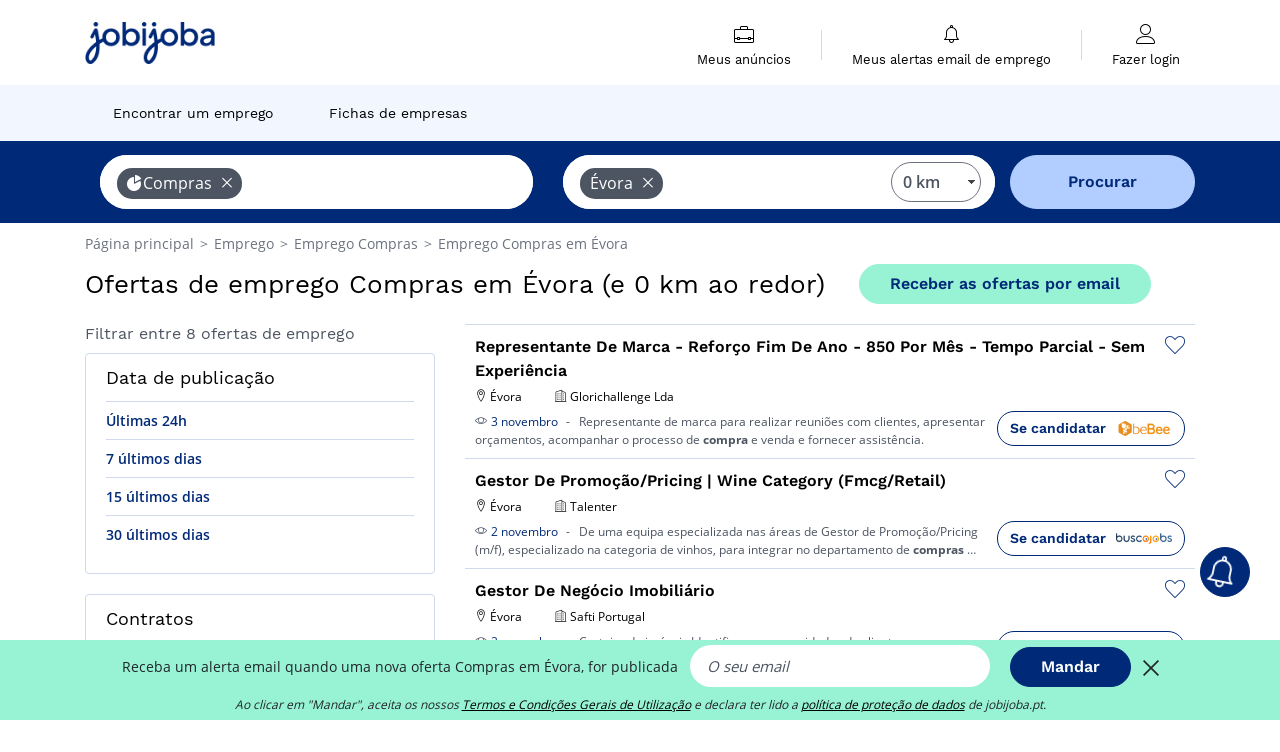

--- FILE ---
content_type: text/html; charset=UTF-8
request_url: https://www.jobijoba.pt/ofertas-emprego/compras/evora
body_size: 11820
content:
<!DOCTYPE html>
<html lang="pt-PT">
<head>
    <meta http-equiv="content-type" content="text/html; charset=utf-8"/>
    <link rel="shortcut icon" type="image/x-icon" href="/build/images/favicon.ico"/>
    <link rel="apple-touch-icon" sizes="192x192" href="/build/images/icons/icon-192x192.png"/>
    <title>Ofertas de emprego no sector Compras em Évora | Jobijoba.pt</title>
    <meta name="description" content="Novembro 2025 - Gostaria de encontrar um emprego no sector de atividade Compras em Évora? Confira hoje as 8 ofertas de emprego para Compras em Évora no Jobijoba Portugal."/>
    <link rel="canonical" href="https://www.jobijoba.pt/ofertas-emprego/compras/evora"/>
    <meta name="referrer" content="unsafe-url"/>
    <meta name="theme-color" content="#ffffff">
    <meta name="viewport"
          content="width=device-width, height=device-height, initial-scale=1.0, maximum-scale=1.0, user-scalable=1"/>
    <meta name="robots" content="index, follow">
    <meta name="google" content="nositelinkssearchbox"/>
    <link rel="preconnect" href="https://jobijoba.imgix.net/">
    <link rel="preconnect" href="https://accounts.google.com"/>
    <link rel="preconnect" href="https://www.googletagmanager.com"/>
    <link rel="preconnect" href="https://sdk.privacy-center.org"/>
    <link rel="manifest" type="application/json" href="/manifest.json" crossorigin="use-credentials">
    <link rel="preload" href="/build/fonts/WorkSans-Regular.393cfc4d.woff2" as="font" type="font/woff2" crossorigin="anonymous"/>
    <link rel="preload" href="/build/fonts/WorkSans-SemiBold.02545a07.woff2" as="font" type="font/woff2" crossorigin="anonymous"/>
    <link rel="preload" href="/build/fonts/open-sans-400.dfdc1a4b.woff2" as="font" type="font/woff2" crossorigin="anonymous"/>
    <link rel="preload" href="/build/fonts/icomoon.b9914f7e.woff2" as="font" type="font/woff2" crossorigin="anonymous"/>
    <meta property="og:title" content="Ofertas de emprego no sector Compras em Évora | Jobijoba.pt">
    <meta property="og:description" content="Novembro 2025 - Gostaria de encontrar um emprego no sector de atividade Compras em Évora? Confira hoje as 8 ofertas de emprego para Compras em Évora no Jobijoba Portugal.">
    <meta property="og:url" content="https://www.jobijoba.pt/ofertas-emprego/compras/evora">
    <meta property="og:site_name" content="Jobijoba">
    <meta property="og:image" content="https://www.jobijoba.pt/build/images/logo-jobijoba-200x200.jpg">
    <meta property="og:image:type" content="image/jpeg">
    <meta property="og:image:width" content="200">
    <meta property="og:image:height" content="200">
    <meta property="og:locale" content="pt_PT">
    <meta property="og:type" content="website">

    <meta property="fb:app_id" content="513990589372528" />

    <meta name="twitter:card" content="summary" />
    <meta name="twitter:site" content="" />

                <link rel="stylesheet" href="/build/8543.3e817814.css"><link rel="stylesheet" href="/build/8298.1f508ac9.css">
    
    <link rel="stylesheet" href="/build/5176.36ebcf9b.css"><link rel="stylesheet" href="/build/results.a9195d6a.css">

    



    <script>
                                    
        window.dataLayer = window.dataLayer || [];
        window.dataLayer.push({
            'categoryPage': 'search_results_index',
            'sujetPage': 'search_results',
            'typePage': 'index_sector_city',                             'Metier' : '',
                'Domaine' : 'compras',
                'Localite' : 'évora',
                'jobCounter' : 8,
                    });
    </script>

    <script type="text/javascript">
        var _paq = window._paq || [];
    </script>

    <!-- Google Tag Manager -->
<script>
window.didomiOnReady = window.didomiOnReady || [];
window.didomiOnReady.push(function () {
    (function(w,d,s,l,i){w[l]=w[l]||[];w[l].push({'gtm.start':
        new Date().getTime(),event:'gtm.js'});var f=d.getElementsByTagName(s)[0],
        j=d.createElement(s),dl=l!='dataLayer'?'&l='+l:'';j.async=true;j.src=
        'https://www.googletagmanager.com/gtm.js?id='+i+dl;f.parentNode.insertBefore(j,f);
    })(window,document,'script','dataLayer','GTM-MZGGGQS');
});
</script>
<!-- End Google Tag Manager -->

        </head>
<body>

        
            <header>
    <div id="header-wrapper" class="header-container" itemscope itemtype="http://www.schema.org/SiteNavigationElement">
        <div id="header-navbar-anchor"></div>
        <div class="navbar header-navbar py-0">
            <button type="button" class="header-navbar-menu js-menu">
                <div class="line-1"></div>
                <div class="line-2"></div>
                <div class="line-3"></div>
            </button>
            <div class="container navbar-container">
                <a class="navbar-brand d-flex align-items-center" href="/">
                    <img class="navbar-logo" src="/build/images/logo_jobijoba.png?v2025-01-21" alt="Emprego" title="Emprego" width="255" height="70">
                </a>
                <div class="nav navbar-right navbar-links d-flex align-items-center">
                                        <div class="navbar-links-group">
                                                <div class="navbar-link d-flex flex-md-row flex-lg-column " data-href="/my-search-history" itemprop="url">
                            <span class="navbar-link-icon icon-resume-briefcase"></span>
                            <span class="navbar-link-label" itemprop="name">Meus anúncios</span>
                            <span class="border-active"></span>
                        </div>
                        <span class="navbar-link-separator"></span>
                        <div class="navbar-link d-flex flex-md-row flex-lg-column " data-href="/my-alerts" itemprop="url">
                            <span class="navbar-link-icon icon-bell"></span>
                            <span class="navbar-link-label" itemprop="name">Meus alertas email de emprego</span>
                            <span class="border-active"></span>
                        </div>
                        <span class="navbar-link-separator"></span>
                        <a class="navbar-link d-flex flex-md-row flex-lg-column " href="/my-profile" rel="nofollow" itemprop="url">
                            <span class="navbar-link-icon icon-user-account"></span>
                            <span class="navbar-link-label" itemprop="name">
                                                                    Fazer login                                                            </span>
                            <span class="border-active"></span>
                        </a>
                    </div>
                </div>
            </div>
                            <button type="button" class="navbar-toggle navbar-search d-sm-block d-md-block d-lg-none">
                    <span class="icon-search"></span>
                </button>
                    </div>

        <div class="header-subnavbar py-0">
            <div class="container subnavbar-container">
                <div class="subnavbar">
                    <div class="subnavbar-links-group d-flex">
                                                                                <a itemprop="url" href="/procurar-ofertas" 
                                    class="subnavbar-link d-flex align-items-center ">
                                <span itemprop="name">Encontrar um emprego</span>
                            </a>
                                                                                                                                                                                                                            <a itemprop="url" href="/empresas"
                                    class="subnavbar-link d-flex align-items-center ">
                                    <span itemprop="name">Fichas de empresas</span>
                                </a>
                                                                        </div>
                </div>
            </div>
        </div>

    </div>

    </header>
    
        
<div id="form">
    <div id="header-search-box-anchor"></div>
    <div id="header-search-box" class="search-box-common">
        <img alt="" src="/build/images/cover-home.jpg" class="search-box-img d-flex d-lg-none d-xl-none" srcset="/build/images/cover-home-576.jpg 576w, /build/images/cover-home-768.jpg 768w, /build/images/cover-home-992.jpg 992w, /build/images/cover-home-1200.jpg 1200w">
        <div class="container container-searchbox">
            <div id="search-box">
                <div class="clearfix d-flex flex-column flex-lg-row">
                    <div id="form_what" class="suggest col-12 col-lg-5">
                        <div id="form_what_input" data-text="Que função você deseja?" class="w-100"></div>
                    </div>

                    <div id="form_where" class="suggest col-12 col-lg-5">
                        <div id="form_where_perimeter">
                            <select id="form_where_perimeter_select" class="ui-multiselect-perimeter">
                                                                    <option value="0" class="perimeter-option" selected>
                                        0 km
                                    </option>
                                                                    <option value="10" class="perimeter-option" >
                                        10 km
                                    </option>
                                                                    <option value="15" class="perimeter-option" >
                                        15 km
                                    </option>
                                                                    <option value="20" class="perimeter-option" >
                                        20 km
                                    </option>
                                                                    <option value="50" class="perimeter-option" >
                                        50 km
                                    </option>
                                                            </select>
                        </div>
                        <div id="form_where_input" data-text="Onde?" class="w-100"></div>
                    </div>

                    <span id="form_submit_btn" class="search-box-button col-12 col-lg-2">Procurar</span>
                </div>
            </div>
        </div>
    </div>
</div>

    


    
            <div class="container">
                <div id="wo-breadcrumbs" class="c_breadcrumb" itemscope itemtype="http://schema.org/BreadcrumbList">
        <span itemprop="itemListElement" itemscope itemtype="http://schema.org/ListItem">
            <a itemprop="item" href="/" title="Página principal">
                <span itemprop="name">
                    Página principal                </span>
                <meta itemprop="position" content="1" />
            </a>
        </span>

                    <span class="wo-separator"> &gt; </span>
            <span itemprop="itemListElement" itemscope itemtype="http://schema.org/ListItem">
                                <a itemprop="item" href="/procurar-ofertas" title="Emprego">
                                    <span itemprop="name">
                        Emprego
                    </span>
                    <meta itemprop="position" content="2" />
                                </a>
                            </span>
                    <span class="wo-separator"> &gt; </span>
            <span itemprop="itemListElement" itemscope itemtype="http://schema.org/ListItem">
                                <a itemprop="item" href="/ofertas-emprego/compras" title="Emprego Compras ">
                                    <span itemprop="name">
                        Emprego Compras 
                    </span>
                    <meta itemprop="position" content="3" />
                                </a>
                            </span>
                    <span class="wo-separator"> &gt; </span>
            <span itemprop="itemListElement" itemscope itemtype="http://schema.org/ListItem">
                                <a itemprop="item" href="/ofertas-emprego/compras/evora" title="Emprego Compras em Évora">
                                    <span itemprop="name">
                        Emprego Compras em Évora
                    </span>
                    <meta itemprop="position" content="4" />
                                </a>
                            </span>
            </div>

        </div>
    
    <div class="container results-container">
        <div class="results-header row">
            <div class="col-12">
                <h1 class="results-h1 jj-text-xlarge">
                    Ofertas de emprego Compras em Évora (e 0 km ao redor)
                </h1>
                <span class="alert-button button-secondary c_button" data-search-id="" data-origin="top" data-url="https://www.jobijoba.pt/alert/create">
                    Receber as ofertas por email
                </span>
            </div>
        </div>
        <div class="row">
            <div class="filters col-12 col-lg-4">
            <div class="row">
            <div class="col-md-12 clearfix">
                
            </div>
        </div>
        <h2 id="filter-title" class="filter-h2 d-flex justify-content-between jj-text-xsmall">
        Filtrar entre 8 ofertas de emprego
        <span class="mobile-icon">
            <span class="icon-arrow-down2"></span>
            <span class="icon-arrow-up2"></span>
        </span>
    </h2>
                                            
        
                
            
        
    <div class="filter-card" id="publication_date">
        <div class="filter-card-header d-flex justify-content-between">
            Data de publicação
            <span class="mobile-icon">
                <span class="icon-arrow-down2"></span>
                <span class="icon-arrow-up2"></span>
            </span>
        </div>
        <div class="filter-card-body">
                                                                    <div class="jj-border">
                                            <div data-href="/query/?what=compras&amp;where=evora&amp;where_type=city&amp;perimeter=0&amp;period=24_hours" class="filter-link">
                            Últimas 24h
                        </div>
                    
                </div>
                                                                    <div class="jj-border">
                                            <div data-href="/query/?what=compras&amp;where=evora&amp;where_type=city&amp;perimeter=0&amp;period=7_days" class="filter-link">
                            7 últimos dias
                        </div>
                    
                </div>
                                                                    <div class="jj-border">
                                            <div data-href="/query/?what=compras&amp;where=evora&amp;where_type=city&amp;perimeter=0&amp;period=15_days" class="filter-link">
                            15 últimos dias
                        </div>
                    
                </div>
                                                                    <div class="jj-border">
                                            <div data-href="/query/?what=compras&amp;where=evora&amp;where_type=city&amp;perimeter=0&amp;period=30_days" class="filter-link">
                            30 últimos dias
                        </div>
                    
                </div>
                    </div>
    </div>
            <div class="filter-card" id="contract_type">
        <div class="filter-card-header d-flex justify-content-between">
            Contratos
            <span class="mobile-icon">
                <span class="icon-arrow-down2"></span>
                <span class="icon-arrow-up2"></span>
            </span>
        </div>
        <div class="filter-card-body">
            
                            <div class="jj-border">
                    <label class="contract-type-label" for="Termo certo">
                    <input id="certo" type="checkbox" value="certo" >
                    <span class="contract-label">
                        Termo certo
                    </span>
                    </label>
                </div>
                            <div class="jj-border">
                    <label class="contract-type-label" for="Termo incerto">
                    <input id="incerto" type="checkbox" value="incerto" >
                    <span class="contract-label">
                        Termo incerto
                    </span>
                    </label>
                </div>
                            <div class="jj-border">
                    <label class="contract-type-label" for="Tempo indeterminado">
                    <input id="indeterminado" type="checkbox" value="indeterminado" >
                    <span class="contract-label">
                        Tempo indeterminado
                    </span>
                    </label>
                </div>
                            <div class="jj-border">
                    <label class="contract-type-label" for="Estágio">
                    <input id="estagio" type="checkbox" value="estagio" >
                    <span class="contract-label">
                        Estágio
                    </span>
                    </label>
                </div>
                            <div class="jj-border">
                    <label class="contract-type-label" for="Intermitente">
                    <input id="intermitente" type="checkbox" value="intermitente" >
                    <span class="contract-label">
                        Intermitente
                    </span>
                    </label>
                </div>
                            <div class="jj-border">
                    <label class="contract-type-label" for="Comissão de serviço">
                    <input id="comissao" type="checkbox" value="comissao" >
                    <span class="contract-label">
                        Comissão de serviço
                    </span>
                    </label>
                </div>
                        <button id="contract-submit" class="button-outline" type="button" data-target="https://www.jobijoba.pt/query/?what=compras&amp;where=evora&amp;whereType=city&amp;perimeter=0">Confirmar</button>
        </div>
    </div>


                <div id="filters-anchor"></div>
        <div id="filters-fixed" style="display: none;">
            <div class="filter-card-header">
                <p class="filter-fixed-title">Mudar meus filtros</p>
            </div>
            <div class="filter-card-body">
                                    <div class="border-top">
                        <a class="filter-link" href="#publication_date">Data de publicação</a>
                    </div>
                                    <div class="border-top">
                        <a class="filter-link" href="#contract_type">Contratos</a>
                    </div>
                            </div>
        </div>
    </div>            <div class="right-column col-12 col-lg-8">
    



    <div class="offers">
                    




<div class="offer" data-id="ad_4f172e6b23c88d910c5287199d16aa4a">
    <div class="actions float-right d-flex">
        <span class="icon-save-ad  icon-heart-empty js-save-ad "
              title="Salvar a oferta"></span>
    </div>

            <div data-atc="uggcf://jjj=pt=wbovwbon=pt=cg/rzcertb/17/4s172r6o23p88q910p5287199q16nn4n" class="offer-link encoded-offer-link "
            onclick="dataLayer.push({&quot;event&quot;:&quot;productClick&quot;,&quot;email&quot;:&quot;&quot;,&quot;ecommerce&quot;:{&quot;click&quot;:{&quot;actionField&quot;:{&quot;list&quot;:&quot;search_results_index&quot;},&quot;products&quot;:[{&quot;name&quot;:&quot;Representante De Marca - Refor\u00e7o Fim De Ano - 850 Por M\u00eas - Tempo Parcial - Sem Experi\u00eancia&quot;,&quot;id&quot;:&quot;4f172e6b23c88d910c5287199d16aa4a&quot;,&quot;price&quot;:0,&quot;brand&quot;:&quot;Glorichallenge Lda&quot;,&quot;category&quot;:&quot;none&quot;,&quot;variant&quot;:&quot;emploi_organic_fuzzy&quot;,&quot;rhw&quot;:1341285,&quot;chw&quot;:1341285,&quot;bhw&quot;:1341285,&quot;ahw&quot;:1341285,&quot;position&quot;:1,&quot;dimension24&quot;:&quot;bebee.pt_feed&quot;,&quot;customerName&quot;:&quot;beBee Platform SL&quot;}]}}});">
    
        <div class="offer-header">
            <p class="offer-header-title">
                Representante De Marca - Reforço Fim De Ano - 850 Por Mês - Tempo Parcial - Sem Experiência
            </p>

            
            <div class="offer-features">
                                    <span class="feature">
                    <span class="iconwrap">
                        <span class="icon-map-marker"></span>
                    </span>
                    <span>Évora</span>
                                                                                </span>
                                                                    <span class="feature">
                    <span class="iconwrap">
                        <span class="icon-apartment"></span>
                    </span>
                    <span>
                        Glorichallenge Lda
                                            </span>
                </span>
                
                
                            </div>
        </div>
        <div class="d-flex justify-content-between">
            <div class="d-inline description-wrapper">
                                    <a class="permalink-link" href="https://www.jobijoba.pt/emprego/17/4f172e6b23c88d910c5287199d16aa4a" title="Representante De Marca - Reforço Fim De Ano - 850 Por Mês - Tempo Parcial - Sem Experiência">
                        <span class="permalink-icon icon-eye2"></span>
                    </a>
                
                <span class="text-primary publication_date">
                    3 novembro
                </span>
                <span class="separator">-</span>
                <span class="description">
                    <span class="d-none d-lg-inline">Representante de </span>marca para realizar reuniões com clientes, apresentar orçamentos, acompanhar o processo de <strong>compra</strong><span class="d-none d-lg-inline"> e venda e fornecer assistência.</span>
                </span>
                            </div>
            <div class="candidate d-none d-lg-block">
                <div class="button-outline candidate-btn">
                    <span class="d-inline-flex align-items-center">
                        <span class="candidate-btn-label">Se candidatar</span>
                        <img class="thumbnailIcon" src="https://www.jobijoba.pt/image/partner/bebee.pt_feed.gif" alt="bebee.pt_feed" title="bebee.pt_feed" />
                    </span>
                </div>
            </div>
        </div>

            </div>
    </div>
                                                                    




<div class="offer" data-id="ad_959e90be808eb851f6be1e993f54bda3">
    <div class="actions float-right d-flex">
        <span class="icon-save-ad  icon-heart-empty js-save-ad "
              title="Salvar a oferta"></span>
    </div>

            <div data-atc="uggcf://jjj=pt=wbovwbon=pt=cg/rzcertb/17/959r90or808ro851s6or1r993s54oqn3" class="offer-link encoded-offer-link "
            onclick="dataLayer.push({&quot;event&quot;:&quot;productClick&quot;,&quot;email&quot;:&quot;&quot;,&quot;ecommerce&quot;:{&quot;click&quot;:{&quot;actionField&quot;:{&quot;list&quot;:&quot;search_results_index&quot;},&quot;products&quot;:[{&quot;name&quot;:&quot;Gestor De Promo\u00e7\u00e3o\/Pricing | Wine Category (Fmcg\/Retail)&quot;,&quot;id&quot;:&quot;959e90be808eb851f6be1e993f54bda3&quot;,&quot;price&quot;:0,&quot;brand&quot;:&quot;Talenter&quot;,&quot;category&quot;:&quot;none&quot;,&quot;variant&quot;:&quot;emploi_organic_fuzzy&quot;,&quot;rhw&quot;:1341285,&quot;chw&quot;:1341285,&quot;bhw&quot;:1341285,&quot;ahw&quot;:1341285,&quot;position&quot;:1,&quot;dimension24&quot;:&quot;buscojobs.pt_organic&quot;,&quot;customerName&quot;:&quot;Buscojobs Internacional SA&quot;}]}}});">
    
        <div class="offer-header">
            <p class="offer-header-title">
                Gestor De Promoção/Pricing | Wine Category (Fmcg/Retail)
            </p>

            
            <div class="offer-features">
                                    <span class="feature">
                    <span class="iconwrap">
                        <span class="icon-map-marker"></span>
                    </span>
                    <span>Évora</span>
                                                                                </span>
                                                                    <span class="feature">
                    <span class="iconwrap">
                        <span class="icon-apartment"></span>
                    </span>
                    <span>
                        Talenter
                                            </span>
                </span>
                
                
                            </div>
        </div>
        <div class="d-flex justify-content-between">
            <div class="d-inline description-wrapper">
                                    <a class="permalink-link" href="https://www.jobijoba.pt/emprego/17/959e90be808eb851f6be1e993f54bda3" title="Gestor De Promoção/Pricing | Wine Category (Fmcg/Retail)">
                        <span class="permalink-icon icon-eye2"></span>
                    </a>
                
                <span class="text-primary publication_date">
                    2 novembro
                </span>
                <span class="separator">-</span>
                <span class="description">
                    <span class="d-none d-lg-inline">De uma equipa especializada nas áreas de Gestor de Promoção/Pricing </span>(m/f), especializado na categoria de vinhos, para integrar no departamento de <strong>compras</strong><span class="d-none d-lg-inline"></span><span> &hellip;</span>
                </span>
                            </div>
            <div class="candidate d-none d-lg-block">
                <div class="button-outline candidate-btn">
                    <span class="d-inline-flex align-items-center">
                        <span class="candidate-btn-label">Se candidatar</span>
                        <img class="thumbnailIcon" src="https://www.jobijoba.pt/image/partner/buscojobs.pt_organic.gif" alt="buscojobs.pt_organic" title="buscojobs.pt_organic" />
                    </span>
                </div>
            </div>
        </div>

            </div>
    </div>
                                                                    




<div class="offer" data-id="ad_28db2d5805c5fb9ec753262ea8da8db2">
    <div class="actions float-right d-flex">
        <span class="icon-save-ad  icon-heart-empty js-save-ad "
              title="Salvar a oferta"></span>
    </div>

            <div data-atc="uggcf://jjj=pt=wbovwbon=pt=cg/rzcertb/17/28qo2q5805p5so9rp753262rn8qn8qo2" class="offer-link encoded-offer-link "
            onclick="dataLayer.push({&quot;event&quot;:&quot;productClick&quot;,&quot;email&quot;:&quot;&quot;,&quot;ecommerce&quot;:{&quot;click&quot;:{&quot;actionField&quot;:{&quot;list&quot;:&quot;search_results_index&quot;},&quot;products&quot;:[{&quot;name&quot;:&quot;Gestor De Neg\u00f3cio Imobili\u00e1rio&quot;,&quot;id&quot;:&quot;28db2d5805c5fb9ec753262ea8da8db2&quot;,&quot;price&quot;:0,&quot;brand&quot;:&quot;Safti Portugal&quot;,&quot;category&quot;:&quot;none&quot;,&quot;variant&quot;:&quot;emploi_organic_fuzzy&quot;,&quot;rhw&quot;:1341285,&quot;chw&quot;:1341285,&quot;bhw&quot;:1341285,&quot;ahw&quot;:1341285,&quot;position&quot;:1,&quot;dimension24&quot;:&quot;buscojobs.pt_organic&quot;,&quot;customerName&quot;:&quot;Buscojobs Internacional SA&quot;}]}}});">
    
        <div class="offer-header">
            <p class="offer-header-title">
                Gestor De Negócio Imobiliário
            </p>

            
            <div class="offer-features">
                                    <span class="feature">
                    <span class="iconwrap">
                        <span class="icon-map-marker"></span>
                    </span>
                    <span>Évora</span>
                                                                                </span>
                                                                    <span class="feature">
                    <span class="iconwrap">
                        <span class="icon-apartment"></span>
                    </span>
                    <span>
                        Safti Portugal
                                            </span>
                </span>
                
                
                            </div>
        </div>
        <div class="d-flex justify-content-between">
            <div class="d-inline description-wrapper">
                                    <a class="permalink-link" href="https://www.jobijoba.pt/emprego/17/28db2d5805c5fb9ec753262ea8da8db2" title="Gestor De Negócio Imobiliário">
                        <span class="permalink-icon icon-eye2"></span>
                    </a>
                
                <span class="text-primary publication_date">
                    2 novembro
                </span>
                <span class="separator">-</span>
                <span class="description">
                    <span class="d-none d-lg-inline">Carteira de imóveis;Identificar as necessidades do cliente </span>e procurar possíveis soluções;Acompanhar o cliente durante todo o processo até à venda/<strong>compra</strong><span class="d-none d-lg-inline"></span><span> &hellip;</span>
                </span>
                            </div>
            <div class="candidate d-none d-lg-block">
                <div class="button-outline candidate-btn">
                    <span class="d-inline-flex align-items-center">
                        <span class="candidate-btn-label">Se candidatar</span>
                        <img class="thumbnailIcon" src="https://www.jobijoba.pt/image/partner/buscojobs.pt_organic.gif" alt="buscojobs.pt_organic" title="buscojobs.pt_organic" />
                    </span>
                </div>
            </div>
        </div>

            </div>
    </div>
                                                                    




<div class="offer" data-id="ad_0d8f550a874d562776ccbae96edce9b0">
    <div class="actions float-right d-flex">
        <span class="icon-save-ad  icon-heart-empty js-save-ad "
              title="Salvar a oferta"></span>
    </div>

            <div data-atc="uggcf://jjj=pt=wbovwbon=pt=cg/rzcertb/17/0q8s550n874q562776pponr96rqpr9o0" class="offer-link encoded-offer-link "
            onclick="dataLayer.push({&quot;event&quot;:&quot;productClick&quot;,&quot;email&quot;:&quot;&quot;,&quot;ecommerce&quot;:{&quot;click&quot;:{&quot;actionField&quot;:{&quot;list&quot;:&quot;search_results_index&quot;},&quot;products&quot;:[{&quot;name&quot;:&quot;Gestor Comercial \u2013 \u00c9vora (m\/f) - \u00c9vora&quot;,&quot;id&quot;:&quot;0d8f550a874d562776ccbae96edce9b0&quot;,&quot;price&quot;:0,&quot;brand&quot;:&quot;Vertente Humana&quot;,&quot;category&quot;:&quot;none&quot;,&quot;variant&quot;:&quot;emploi_organic_fuzzy&quot;,&quot;rhw&quot;:1341285,&quot;chw&quot;:1341285,&quot;bhw&quot;:1341285,&quot;ahw&quot;:1341285,&quot;position&quot;:1,&quot;dimension24&quot;:&quot;jobleads.pt&quot;,&quot;customerName&quot;:&quot;JobLeads GmbH&quot;}]}}});">
    
        <div class="offer-header">
            <p class="offer-header-title">
                Gestor Comercial – Évora (m/f) - Évora
            </p>

            
            <div class="offer-features">
                                    <span class="feature">
                    <span class="iconwrap">
                        <span class="icon-map-marker"></span>
                    </span>
                    <span>Évora</span>
                                                                                </span>
                                                                    <span class="feature">
                    <span class="iconwrap">
                        <span class="icon-apartment"></span>
                    </span>
                    <span>
                        Vertente Humana
                                            </span>
                </span>
                
                
                            </div>
        </div>
        <div class="d-flex justify-content-between">
            <div class="d-inline description-wrapper">
                                    <a class="permalink-link" href="https://www.jobijoba.pt/emprego/17/0d8f550a874d562776ccbae96edce9b0" title="Gestor Comercial – Évora (m/f) - Évora">
                        <span class="permalink-icon icon-eye2"></span>
                    </a>
                
                <span class="text-primary publication_date">
                    2 novembro
                </span>
                <span class="separator">-</span>
                <span class="description">
                    <span class="d-none d-lg-inline"></span>Promoção e recolha de propostas de <strong>compra</strong> de artigos a comercializar, incluindo a prestação de<span class="d-none d-lg-inline"> informações aos Clientes; 2.</span>
                </span>
                            </div>
            <div class="candidate d-none d-lg-block">
                <div class="button-outline candidate-btn">
                    <span class="d-inline-flex align-items-center">
                        <span class="candidate-btn-label">Se candidatar</span>
                        <img class="thumbnailIcon" src="https://www.jobijoba.pt/image/partner/jobleads.pt.gif" alt="jobleads.pt" title="jobleads.pt" />
                    </span>
                </div>
            </div>
        </div>

            </div>
    </div>
                                                                    




<div class="offer" data-id="ad_082215e12eaca217686035c2a563ad64">
    <div class="actions float-right d-flex">
        <span class="icon-save-ad  icon-heart-empty js-save-ad "
              title="Salvar a oferta"></span>
    </div>

            <div data-atc="uggcf://jjj=pt=wbovwbon=pt=cg/rzcertb/17/082215r12rnpn217686035p2n563nq64" class="offer-link encoded-offer-link "
            onclick="dataLayer.push({&quot;event&quot;:&quot;productClick&quot;,&quot;email&quot;:&quot;&quot;,&quot;ecommerce&quot;:{&quot;click&quot;:{&quot;actionField&quot;:{&quot;list&quot;:&quot;search_results_index&quot;},&quot;products&quot;:[{&quot;name&quot;:&quot;Agentes Comerciais&quot;,&quot;id&quot;:&quot;082215e12eaca217686035c2a563ad64&quot;,&quot;price&quot;:0,&quot;brand&quot;:&quot;Grupo Challenge&quot;,&quot;category&quot;:&quot;none&quot;,&quot;variant&quot;:&quot;emploi_organic_fuzzy&quot;,&quot;rhw&quot;:1341285,&quot;chw&quot;:1341285,&quot;bhw&quot;:1341285,&quot;ahw&quot;:1341285,&quot;position&quot;:1,&quot;dimension24&quot;:&quot;bebee.pt_direct&quot;,&quot;customerName&quot;:&quot;beBee Platform SL&quot;}]}}});">
    
        <div class="offer-header">
            <p class="offer-header-title">
                Agentes Comerciais
            </p>

            
            <div class="offer-features">
                                    <span class="feature">
                    <span class="iconwrap">
                        <span class="icon-map-marker"></span>
                    </span>
                    <span>Évora</span>
                                                                                </span>
                                                                    <span class="feature">
                    <span class="iconwrap">
                        <span class="icon-apartment"></span>
                    </span>
                    <span>
                        Grupo Challenge
                                            </span>
                </span>
                
                
                                    <div class="feature">
                        <span class="iconwrap">
                            <span class="icon-banknot"></span>
                        </span>
                        20 000 € - 25 000 € por ano
                    </div>
                            </div>
        </div>
        <div class="d-flex justify-content-between">
            <div class="d-inline description-wrapper">
                                    <a class="permalink-link" href="https://www.jobijoba.pt/emprego/17/082215e12eaca217686035c2a563ad64" title="Agentes Comerciais">
                        <span class="permalink-icon icon-eye2"></span>
                    </a>
                
                <span class="text-primary publication_date">
                    2 outubro
                </span>
                <span class="separator">-</span>
                <span class="description">
                    <span class="d-none d-lg-inline">Com ou sem experiência comercial; * Gosto pelo </span>trabalho em equipa; * Apresentação cuidada * Muito foco e empenho em cativar os clientes na <strong>compra</strong><span class="d-none d-lg-inline"></span><span> &hellip;</span>
                </span>
                            </div>
            <div class="candidate d-none d-lg-block">
                <div class="button-outline candidate-btn">
                    <span class="d-inline-flex align-items-center">
                        <span class="candidate-btn-label">Se candidatar</span>
                        <img class="thumbnailIcon" src="https://www.jobijoba.pt/image/partner/bebee.pt_direct.gif" alt="bebee.pt_direct" title="bebee.pt_direct" />
                    </span>
                </div>
            </div>
        </div>

            </div>
    </div>
                                                                    




<div class="offer" data-id="ad_a30c4a601158aa266a0a7ce6b048beb9">
    <div class="actions float-right d-flex">
        <span class="icon-save-ad  icon-heart-empty js-save-ad "
              title="Salvar a oferta"></span>
    </div>

            <div data-atc="uggcf://jjj=pt=wbovwbon=pt=cg/rzcertb/17/n30p4n601158nn266n0n7pr6o048oro9" class="offer-link encoded-offer-link "
            onclick="dataLayer.push({&quot;event&quot;:&quot;productClick&quot;,&quot;email&quot;:&quot;&quot;,&quot;ecommerce&quot;:{&quot;click&quot;:{&quot;actionField&quot;:{&quot;list&quot;:&quot;search_results_index&quot;},&quot;products&quot;:[{&quot;name&quot;:&quot;Shopper Supermercados&quot;,&quot;id&quot;:&quot;a30c4a601158aa266a0a7ce6b048beb9&quot;,&quot;price&quot;:0,&quot;brand&quot;:&quot;Feelgo Portugal&quot;,&quot;category&quot;:&quot;none&quot;,&quot;variant&quot;:&quot;emploi_organic_fuzzy&quot;,&quot;rhw&quot;:1341285,&quot;chw&quot;:1341285,&quot;bhw&quot;:1341285,&quot;ahw&quot;:1341285,&quot;position&quot;:1,&quot;dimension24&quot;:&quot;bebee.pt_direct&quot;,&quot;customerName&quot;:&quot;beBee Platform SL&quot;}]}}});">
    
        <div class="offer-header">
            <p class="offer-header-title">
                Shopper Supermercados
            </p>

            
            <div class="offer-features">
                                    <span class="feature">
                    <span class="iconwrap">
                        <span class="icon-map-marker"></span>
                    </span>
                    <span>Évora</span>
                                                                                </span>
                                                                    <span class="feature">
                    <span class="iconwrap">
                        <span class="icon-apartment"></span>
                    </span>
                    <span>
                        Feelgo Portugal
                                            </span>
                </span>
                
                
                                    <div class="feature">
                        <span class="iconwrap">
                            <span class="icon-banknot"></span>
                        </span>
                        20 000 € - 25 000 € por ano
                    </div>
                            </div>
        </div>
        <div class="d-flex justify-content-between">
            <div class="d-inline description-wrapper">
                                    <a class="permalink-link" href="https://www.jobijoba.pt/emprego/17/a30c4a601158aa266a0a7ce6b048beb9" title="Shopper Supermercados">
                        <span class="permalink-icon icon-eye2"></span>
                    </a>
                
                <span class="text-primary publication_date">
                    28 setembro
                </span>
                <span class="separator">-</span>
                <span class="description">
                    <span class="d-none d-lg-inline"></span>Gostas de fazer <strong>compras</strong> e tens viatura própria?Vives na zona da cidade de Évora e próximo de<span class="d-none d-lg-inline"> supermercados? &hellip; tem independência e liberdade no seu</span><span> &hellip;</span>
                </span>
                            </div>
            <div class="candidate d-none d-lg-block">
                <div class="button-outline candidate-btn">
                    <span class="d-inline-flex align-items-center">
                        <span class="candidate-btn-label">Se candidatar</span>
                        <img class="thumbnailIcon" src="https://www.jobijoba.pt/image/partner/bebee.pt_direct.gif" alt="bebee.pt_direct" title="bebee.pt_direct" />
                    </span>
                </div>
            </div>
        </div>

            </div>
    </div>
                                                                    




<div class="offer" data-id="ad_2f750b68bb4042e605d1c685385adcbc">
    <div class="actions float-right d-flex">
        <span class="icon-save-ad  icon-heart-empty js-save-ad "
              title="Salvar a oferta"></span>
    </div>

            <div data-atc="uggcf://jjj=pt=wbovwbon=pt=cg/rzcertb/17/2s750o68oo4042r605q1p685385nqpop" class="offer-link encoded-offer-link "
            onclick="dataLayer.push({&quot;event&quot;:&quot;productClick&quot;,&quot;email&quot;:&quot;&quot;,&quot;ecommerce&quot;:{&quot;click&quot;:{&quot;actionField&quot;:{&quot;list&quot;:&quot;search_results_index&quot;},&quot;products&quot;:[{&quot;name&quot;:&quot;Operador(a) de loja - \u00c9vora (3\u00aa a 6\u00aa das 16h-20h)&quot;,&quot;id&quot;:&quot;2f750b68bb4042e605d1c685385adcbc&quot;,&quot;price&quot;:0,&quot;brand&quot;:&quot;h\u00f4ma&quot;,&quot;category&quot;:&quot;none&quot;,&quot;variant&quot;:&quot;emploi_organic_fuzzy&quot;,&quot;rhw&quot;:1341285,&quot;chw&quot;:1341285,&quot;bhw&quot;:1341285,&quot;ahw&quot;:1341285,&quot;position&quot;:1,&quot;dimension24&quot;:&quot;bebee.pt_direct&quot;,&quot;customerName&quot;:&quot;beBee Platform SL&quot;}]}}});">
    
        <div class="offer-header">
            <p class="offer-header-title">
                Operador(a) de loja - Évora (3ª a 6ª das 16h-20h)
            </p>

            
            <div class="offer-features">
                                    <span class="feature">
                    <span class="iconwrap">
                        <span class="icon-map-marker"></span>
                    </span>
                    <span>Évora</span>
                                                                                </span>
                                                                    <span class="feature">
                    <span class="iconwrap">
                        <span class="icon-apartment"></span>
                    </span>
                    <span>
                        hôma
                                            </span>
                </span>
                
                
                                    <div class="feature">
                        <span class="iconwrap">
                            <span class="icon-banknot"></span>
                        </span>
                        15 000 € - 25 000 € por ano
                    </div>
                            </div>
        </div>
        <div class="d-flex justify-content-between">
            <div class="d-inline description-wrapper">
                                    <a class="permalink-link" href="https://www.jobijoba.pt/emprego/17/2f750b68bb4042e605d1c685385adcbc" title="Operador(a) de loja - Évora (3ª a 6ª das 16h-20h)">
                        <span class="permalink-icon icon-eye2"></span>
                    </a>
                
                <span class="text-primary publication_date">
                    9 setembro
                </span>
                <span class="separator">-</span>
                <span class="description">
                    <span class="d-none d-lg-inline">Habilitações ao nível do 12º ano ou formação profissional </span>(preferencial); * Iniciativa e um grande desejo de proporcionar a melhor experiência de <strong>compra</strong><span class="d-none d-lg-inline"></span><span> &hellip;</span>
                </span>
                            </div>
            <div class="candidate d-none d-lg-block">
                <div class="button-outline candidate-btn">
                    <span class="d-inline-flex align-items-center">
                        <span class="candidate-btn-label">Se candidatar</span>
                        <img class="thumbnailIcon" src="https://www.jobijoba.pt/image/partner/bebee.pt_direct.gif" alt="bebee.pt_direct" title="bebee.pt_direct" />
                    </span>
                </div>
            </div>
        </div>

            </div>
    </div>
                                                                    




<div class="offer" data-id="ad_03ab95ed968fda70ea33e26184190ab6">
    <div class="actions float-right d-flex">
        <span class="icon-save-ad  icon-heart-empty js-save-ad "
              title="Salvar a oferta"></span>
    </div>

            <div data-atc="uggcf://jjj=pt=wbovwbon=pt=cg/rzcertb/17/03no95rq968sqn70rn33r26184190no6" class="offer-link encoded-offer-link "
            onclick="dataLayer.push({&quot;event&quot;:&quot;productClick&quot;,&quot;email&quot;:&quot;&quot;,&quot;ecommerce&quot;:{&quot;click&quot;:{&quot;actionField&quot;:{&quot;list&quot;:&quot;search_results_index&quot;},&quot;products&quot;:[{&quot;name&quot;:&quot;Respons\u00e1vel de Loja Adjunto&quot;,&quot;id&quot;:&quot;03ab95ed968fda70ea33e26184190ab6&quot;,&quot;price&quot;:0,&quot;brand&quot;:&quot;ALDI&quot;,&quot;category&quot;:&quot;none&quot;,&quot;variant&quot;:&quot;emploi_organic_fuzzy&quot;,&quot;rhw&quot;:1341285,&quot;chw&quot;:1341285,&quot;bhw&quot;:1341285,&quot;ahw&quot;:1341285,&quot;position&quot;:1,&quot;dimension24&quot;:&quot;bebee.pt_direct&quot;,&quot;customerName&quot;:&quot;beBee Platform SL&quot;}]}}});">
    
        <div class="offer-header">
            <p class="offer-header-title">
                Responsável de Loja Adjunto
            </p>

            
            <div class="offer-features">
                                    <span class="feature">
                    <span class="iconwrap">
                        <span class="icon-map-marker"></span>
                    </span>
                    <span>Évora</span>
                                                                                </span>
                                                                    <span class="feature">
                    <span class="iconwrap">
                        <span class="icon-apartment"></span>
                    </span>
                    <span>
                        ALDI
                                            </span>
                </span>
                
                
                                    <div class="feature">
                        <span class="iconwrap">
                            <span class="icon-banknot"></span>
                        </span>
                        20 000 € - 25 000 € por ano
                    </div>
                            </div>
        </div>
        <div class="d-flex justify-content-between">
            <div class="d-inline description-wrapper">
                                    <a class="permalink-link" href="https://www.jobijoba.pt/emprego/17/03ab95ed968fda70ea33e26184190ab6" title="Responsável de Loja Adjunto">
                        <span class="permalink-icon icon-eye2"></span>
                    </a>
                
                <span class="text-primary publication_date">
                    6 setembro
                </span>
                <span class="separator">-</span>
                <span class="description">
                    <span class="d-none d-lg-inline"></span>Nas nossas lojas, os clientes têm uma experiência de <strong>compra</strong> simples, rápida e diferenciadora, já<span class="d-none d-lg-inline"> que encontram tudo o que precisam e muito mais, com a</span><span> &hellip;</span>
                </span>
                            </div>
            <div class="candidate d-none d-lg-block">
                <div class="button-outline candidate-btn">
                    <span class="d-inline-flex align-items-center">
                        <span class="candidate-btn-label">Se candidatar</span>
                        <img class="thumbnailIcon" src="https://www.jobijoba.pt/image/partner/bebee.pt_direct.gif" alt="bebee.pt_direct" title="bebee.pt_direct" />
                    </span>
                </div>
            </div>
        </div>

            </div>
    </div>
                                                                    </div>

    

<div class="coach-bubble">
    <img class="coach" src="/build/images/results/coach.png" alt="coach"/>
    <div class="description">
        <div class="widen">
            <div class="coach-title">
                <span class="icon"></span>
                Outras pesquisas parecidas com Compras em Évora
            </div>
            <div class="suggestions-links">
                                                                                                                                            
    <a class="button-primary m-1"
       href="/ofertas-emprego/local/evora"
       title="Ofertas de emprego em Évora"> Ofertas de emprego em Évora
    </a>

                                                                                                                        </div>
                            <div class="coach-title">
                    O sectores seguintes recrutam em Évora&nbsp;:
                </div>
                <div class="suggestions-links">
                                                                                
    <a class="button-primary m-1"
       href="/ofertas-emprego/compras"
       title="Ofertas de emprego Compras"> Ofertas de emprego Compras
    </a>

                                                            </div>
                        <div>
                            </div>
            <div>
                            </div>
        </div>
    </div>
</div>




    <div class="alert-bloc container form-green-background">

    <div class="row">
        <div class="d-none d-md-block col-md-2 px-0">
            <img src="/build/images/results/alert.png" width="100%">
        </div>

        <div class="col-12 col-md-10">
            <div class="row">
                <div class="col-12">
                    <div class="alert-title">Não perca mais nenhuma oferta de emprego!</div>
                                                                                                                                                            
                                        <div class="input-label">Receba um alerta email quando uma nova oferta Compras  em Évora,  for publicada</div>
                </div>
            </div>

            <form name="search_alert" method="post" action="/alert/create">
            <div class="row">
                <div class="col-12 col-md-8">
                    <input type="email" id="search_alert_email" name="search_alert[email]" required="required" placeholder="O seu email" class="input w-100 js-email" />
                    <input type="hidden" id="search_alert_origin" name="search_alert[origin]" value="bottom" />
                </div>
                <div class="col-12 col-md-4">
					<button type="submit" class="button-primary w-100" data-search-id="" data-origin="bottom">
						Confirmar
                    </button>
                </div>
            </div>
            <div class="form-errors pt-2">
                            </div>
            <input type="hidden" id="search_alert_searchId" name="search_alert[searchId]" /><input type="hidden" id="search_alert_what" name="search_alert[what]" /><input type="hidden" id="search_alert_where" name="search_alert[where]" /><input type="hidden" id="search_alert__token" name="search_alert[_token]" data-controller="csrf-protection" value="f0a945b6e2036012477c7.NItwgs_4kEsNsLcReHX2ch7jHuVHOEkcUQmKjwbPqv8.YeQC5_eXvTNu2-VYES3bHVi5X7ZqfR55GjHV-WCH9ZlR8UnSocvzfHrHgw" /></form>

            <div class="row">
                <div class="col-12">
                    <p class="agreement">Ao clicar em "Confirmar", aceita os nossos <span data-href="/termos-de-utilizacao" class="agreement-link">Termos e Condições Gerais de Utilização</span> e declara ter lido a <span data-href="/politica-de-dados" class="agreement-link">política de proteção de dados</span> de jobijoba.pt.</p>
                </div>
            </div>
        </div>
    </div>
</div>
    
    
        <div class="faq-container">
    <h2 class="faq-title">FAQ - Perguntas frequentes sobre a procura de emprego</h2>
    <div itemprop="mainEntity" itemscope="" itemtype="https://schema.org/FAQPage">

                
                    <div class="faq-wrapper" itemprop="mainEntity" itemscope="" itemtype="https://schema.org/Question">
    <div class="faq-open">
        <h3 class="faq-question-title" itemprop="name">
            <span class="icon-user-account"></span>
            <span class="hidden-icon">&#128100;</span>
            Como criar uma conta no Jobijoba e usar a plataforma a 100%?
        </h3>
        <span class="arrow icon-arrow-down2 faq-arrow"></span>
    </div>
    <div class="faq-content" itemprop="acceptedAnswer" itemscope="" itemtype="https://schema.org/Answer">
        <p class="mb-0" itemprop="text">Você pode se registrar e se beneficiar facilmente de todo o poder do Jobijoba<br>
            <a class="button-primary faq-button" href="/entrar?utm_source=google&utm_medium=organic&utm_campaign=faq" title="Inscrição gratuita">Criar uma conta</a>
        </p>
    </div>
</div>
                    <div class="faq-wrapper" itemprop="mainEntity" itemscope="" itemtype="https://schema.org/Question">
    <div class="faq-open">
        <h3 class="faq-question-title" itemprop="name">
            <span class="icon-home"></span>
            <span class="hidden-icon">&#127968;</span>
            Como encontrar ofertas de emprego urgentes em sua área?
        </h3>
        <span class="arrow icon-arrow-down2 faq-arrow"></span>
    </div>
    <div class="faq-content" itemprop="acceptedAnswer" itemscope="" itemtype="https://schema.org/Answer">
        <p class="mb-0" itemprop="text">Você pode pesquisar por local, posto, empresa e ter propostas relevantes para ofertas de emprego.<br>
            <a class="button-primary faq-button" href="/ofertas-emprego/urgente?utm_source=google&utm_medium=organic&utm_campaign=faq" title="Arranjar um emprego">Leia mais</a>
        </p>
    </div>
</div>
            </div>
</div>
</div>        </div>
    </div>

                
    

    
    

    <script>var pageOptions = {
    'pubId' : 'pub-1965867631231057',
    'query' : 'Emprego,\u0020Recrutamento,\u0020Compras\u0020\u00C9vora',
    'hl' : "pt",
    'adPage': 1,
    'plusOnes': false,
    'sellerRatings': false,
    'fontSizeTitle': 16,
    'fontSizeDescription': 13,
    'colorTitleLink': '#006FBA',
    'colorText': '#696969',
    'colorDomainLink': '#FF2782',
    'detailedAttribution': false,
    'linkTarget' : '_blank'
};

// pub sur les pages de résultats
var adblock1 = {
    'channel' : "1230512048",
    'container' : "afscontainer1"
};

// pub sur les pages de résultats
var adblock2 = {
    'channel' : "9424065245",
    'container' : "afscontainer2"
};

// pub sur les pages de résultats
var adblock3 = {
    'channel' : "6124781967",
    'container' : "afscontainer3"
};

// pub page de resultats 0 resultat
var adblock4 = {
    'channel' : "1209578044",
    'container' : "afscontainer4"
};

// pub landing sea et permaliens
var adblock5 = {
    'channel' : "4183978445",
    'container' : "afscontainer5"
};

// pub sur la page d'offre expirée
var adblock6 = {
    'channel' : "5992240431",
    'container' : "afscontainer6"
};

function displayAdsense() {
    if(document.getElementById(adblock1.container)) {
        _googCsa('ads', pageOptions, adblock1);
    }
    if(document.getElementById(adblock2.container)) {
        _googCsa('ads', pageOptions, adblock2);
    }
    if(document.getElementById(adblock3.container)) {
        _googCsa('ads', pageOptions, adblock3);
    }
    if(document.getElementById(adblock4.container)) {
        _googCsa('ads', pageOptions, adblock4);
    }
    if(document.getElementById(adblock5.container)) {
        _googCsa('ads', pageOptions, adblock5);
    }
    if(document.getElementById(adblock6.container)) {
        _googCsa('ads', pageOptions, adblock6);
    }
}</script>

            <footer>
    <div class="container" id="footer">
        <div class="row">
            <div class="footer col-md-6 col-lg-4 d-none d-lg-block">
                <p class="h6">Jobijoba Portugal</p>
                <ul>
                                                        </ul>
            </div>
            <div class="footer col-lg-4 d-none d-lg-block">
                <p class="h6">Encontre ofertas</p>
                <ul>
                    <li><a href="/ofertas-emprego-por-cargos" title="Ofertas de emprego por função">Ofertas de emprego por função</a></li>
                    <li><a href="/ofertas-emprego-por-sector" title="Pesquisa de ofertas de emprego por sector">Pesquisa de ofertas de emprego por sector</a></li>
                    <li><a href="/ofertas-emprego-por-recrutadores" title="Empregos por empresas">Empregos por empresas</a></li>
                    <li><a href="/ofertas-emprego-por-localizacao" title="Empregos por localização">Empregos por localização</a></li>
                                                        </ul>
            </div>

            <div class="footer col-md-6 col-lg-4 d-none d-lg-block">
                <p class="h6">Contacto / Parceria</p>
                <ul>
                    <li><a href="/contacto" title="Entre em contacto" rel="nofollow" target="_blank">Entre em contacto</a></li>
                                            <li><span class="js-target" data-href="https://forms.monday.com/forms/c6ad62a7c873989f21e880fe61fff178?r=euc1" title="Publique as suas ofertas no site Jobijoba">Publique as suas ofertas no site Jobijoba</span></li>
                                                        </ul>
            </div>
        </div>
        <hr class="d-none d-lg-block" />
                <div class="row">
            <div class="col-12 corporate">
                <p>
                <span data-href="/mencoes-legais" title="" target="_blank">Menções legais</span> -
                <span data-href="/termos-de-utilizacao" title="" target="_blank">Menções legais e termos de utilização</span> -
                <span data-href="/politica-de-dados" class="gray_arrow" target="_blank">Política de dados</span> -
                <span onclick="javascript:Didomi.preferences.show()" class="link">Gerir os meus cookies</span> -
                <a href="https://www.hellowork-group.com/fr/legal/declaration-accessibilite-jobijoba/" rel="nofollow" target="_blank">Acessibilidade: Não conforme</a>
                </p>
                <p>© 2025 Jobijoba Portugal - Todos os direitos reservados</p>
                            </div>
        </div>
    </div>
</footer>
<div id="dialog" class="modal fade" style="" tabindex="-1">
    <div class="modal-dialog">
        <div class="modal-content">
            <div class="modal-header ">
                <button type="button" class="close d-flex justify-content-center align-items-center" data-dismiss="modal" aria-hidden="true"><span class="icon icon-close-thin"></span></button>
                <div class="modal-title text-center" style="">
                    <span class="title"></span>
                </div>
            </div>
            <div class="modal-body px-4">
                
            </div>
        </div>
    </div>
</div>


    
<div class="bottom-banners fixed-bottom w-100 p-0">
    
    
            <div id="alert-bell-button-wrapper">
    <div id="alert-bell-button" data-search-id="" data-origin="bell">
        <span class="icon-bell"></span>
        <span id="text-alert-button">Criar um alerta</span>
    </div>
</div>            <div id="alert-sticky-banner-wrapper" class="form-green-background">
        <form name="search_alert" method="post" action="/alert/create">
        <div class="justify-content-center">
                <span class="text">
                                                                                                                                        
                                        Receba um alerta email quando uma nova oferta Compras  em Évora,  for publicada
                </span>

            <input type="email" id="search_alert_email" name="search_alert[email]" required="required" placeholder="O seu email" class="input mx-2" />
            <input type="hidden" id="search_alert_origin" name="search_alert[origin]" value="sticky-bottom" />

            <button type="submit" class="button-primary mx-2" data-search-id="" data-origin="sticky-bottom">
                Mandar
            </button>
            <span class="icon-close-thin align-middle"></span>
        </div>
        <div class="form-errors d-flex justify-content-center">
                    </div>

        <input type="hidden" id="search_alert_searchId" name="search_alert[searchId]" /><input type="hidden" id="search_alert_what" name="search_alert[what]" /><input type="hidden" id="search_alert_where" name="search_alert[where]" /><input type="hidden" id="search_alert__token" name="search_alert[_token]" data-controller="csrf-protection" value="e7862b86ca1345934e91c8a2ce.eVc8ifpxnLAbJaDcy4aJ4m2aYa7dxwlQHrvLGvpxePg.LDhO7MIesch4TvKVot6kjSvAIP3wgl41VYOUbJw5J54cLQXZlEL_h2xSlA" /></form>

        <span class="help">Ao clicar em "Mandar", aceita os nossos <span data-href="/termos-de-utilizacao" class="agreement-link">Termos e Condições Gerais de Utilização</span> e declara ter lido a <span data-href="/politica-de-dados" class="agreement-link">política de proteção de dados</span> de jobijoba.pt.</span>
    </div>
    
    </div>

        <script src="/build/runtime.9e590afe.js" defer></script><script src="/build/4692.d0237668.js" defer></script><script src="/build/6518.d34509bc.js" defer></script><script src="/build/7709.53166354.js" defer></script><script src="/build/app.b2248638.js" defer></script>
    <script src="/build/2779.82d75603.js" defer></script><script src="/build/9541.249111d9.js" defer></script><script src="/build/899.bedf921d.js" defer></script><script src="/build/8102.0d48aeaf.js" defer></script><script src="/build/2772.1744639b.js" defer></script><script src="/build/8298.2b660733.js" defer></script><script src="/build/base.6633161f.js" defer></script>

    <script src="/build/9012.781771f8.js" defer></script><script src="/build/results.8a3e8d31.js" defer></script>

<script>
    var rootUrl = "/";
    var LOGPAGEHASH = "";

    var isUserLogged = false;

    window.addEventListener("DOMContentLoaded", function () {
        window.sentry.withScope(scope => scope.setTransactionName("search_results_index"));
        window.sentry.setTag("domain", "jobijoba.pt");
        window.sentry.setTag("deviceType", "computer");
    });
</script>

<script>
    if ('serviceWorker' in navigator) {
        window.addEventListener('load', function () {
            navigator.serviceWorker.register('/service-worker.js', {scope: '/'}).then((reg) => {
            }).catch((error) => {
            });
        });
    }
    window.displayGSI = function () {
                google.accounts.id.initialize({
            client_id: '594096631433-4ifj4t5nk4racutp8bvhprnm325m8bih.apps.googleusercontent.com',
            auto_select: window.Didomi.getUserStatus().purposes.global.disabled.length !== 0,
            callback: function (data) {
                $.post(rootUrl + "sign_in_google_one_tap", {
                    'credential': data.credential,
                    'callback_uri': "https://www.jobijoba.pt/ofertas-emprego/compras/evora"
                }, function (response) {
                    window.location.href = JSON.parse(response).callback_url;
                });
            }
        });
        google.accounts.id.prompt();
            };
</script>

    <script>
                function addWhatTagsInput() {
                $("#form_what_input").tagsinput("add", {
            libelle: "Compras",
            url: "compras",
            type: "sector",
                    icon: "pie",
                });
        }

    function addWhereTagsInput() {
        $("#form_where_input").tagsinput("add", {
            libelle: "\u00C9vora",
            url: "evora",
            type: "city",
        });
    }

        </script>
    <script>
        window.addEventListener("DOMContentLoaded", function () {
            
                                    
            
                
                                            
            
                
                                            
            
                
                                            
            
                
                                            
            
                
                                            
            
                
                                            
            
                
                                            
            
                
        
if (document.readyState == 'loading') {
    window.addEventListener('DOMContentLoaded', inlineAdsTracking)
} else {
    inlineAdsTracking()
}

function inlineAdsTracking() {
    window.dataLayer = window.dataLayer || [];
    window.dataLayer.push({
        'event': 'impressionLoad',
        'ecommerce': {
            'currencyCode': 'EUR',
            'impressions': [{"name":"Representante De Marca - Refor\u00e7o Fim De Ano - 850 Por M\u00eas - Tempo Parcial - Sem Experi\u00eancia","id":"4f172e6b23c88d910c5287199d16aa4a","price":0,"brand":"Glorichallenge Lda","category":"none","variant":"emploi_organic_fuzzy","list":"search_results_index","rhw":1341285,"chw":1341285,"bhw":1341285,"ahw":1341285,"position":1,"dimension24":"bebee.pt_feed","customerName":"beBee Platform SL"},{"name":"Gestor De Promo\u00e7\u00e3o\/Pricing | Wine Category (Fmcg\/Retail)","id":"959e90be808eb851f6be1e993f54bda3","price":0,"brand":"Talenter","category":"none","variant":"emploi_organic_fuzzy","list":"search_results_index","rhw":1341285,"chw":1341285,"bhw":1341285,"ahw":1341285,"position":2,"dimension24":"buscojobs.pt_organic","customerName":"Buscojobs Internacional SA"},{"name":"Gestor De Neg\u00f3cio Imobili\u00e1rio","id":"28db2d5805c5fb9ec753262ea8da8db2","price":0,"brand":"Safti Portugal","category":"none","variant":"emploi_organic_fuzzy","list":"search_results_index","rhw":1341285,"chw":1341285,"bhw":1341285,"ahw":1341285,"position":3,"dimension24":"buscojobs.pt_organic","customerName":"Buscojobs Internacional SA"},{"name":"Gestor Comercial \u2013 \u00c9vora (m\/f) - \u00c9vora","id":"0d8f550a874d562776ccbae96edce9b0","price":0,"brand":"Vertente Humana","category":"none","variant":"emploi_organic_fuzzy","list":"search_results_index","rhw":1341285,"chw":1341285,"bhw":1341285,"ahw":1341285,"position":4,"dimension24":"jobleads.pt","customerName":"JobLeads GmbH"},{"name":"Agentes Comerciais","id":"082215e12eaca217686035c2a563ad64","price":0,"brand":"Grupo Challenge","category":"none","variant":"emploi_organic_fuzzy","list":"search_results_index","rhw":1341285,"chw":1341285,"bhw":1341285,"ahw":1341285,"position":5,"dimension24":"bebee.pt_direct","customerName":"beBee Platform SL"},{"name":"Shopper Supermercados","id":"a30c4a601158aa266a0a7ce6b048beb9","price":0,"brand":"Feelgo Portugal","category":"none","variant":"emploi_organic_fuzzy","list":"search_results_index","rhw":1341285,"chw":1341285,"bhw":1341285,"ahw":1341285,"position":6,"dimension24":"bebee.pt_direct","customerName":"beBee Platform SL"},{"name":"Operador(a) de loja - \u00c9vora (3\u00aa a 6\u00aa das 16h-20h)","id":"2f750b68bb4042e605d1c685385adcbc","price":0,"brand":"h\u00f4ma","category":"none","variant":"emploi_organic_fuzzy","list":"search_results_index","rhw":1341285,"chw":1341285,"bhw":1341285,"ahw":1341285,"position":7,"dimension24":"bebee.pt_direct","customerName":"beBee Platform SL"},{"name":"Respons\u00e1vel de Loja Adjunto","id":"03ab95ed968fda70ea33e26184190ab6","price":0,"brand":"ALDI","category":"none","variant":"emploi_organic_fuzzy","list":"search_results_index","rhw":1341285,"chw":1341285,"bhw":1341285,"ahw":1341285,"position":8,"dimension24":"bebee.pt_direct","customerName":"beBee Platform SL"}]
        }
    });
}
        });
        </script>
    <script>
        window.addEventListener("DOMContentLoaded", function () {
                if (document.readyState == 'loading') {
        window.addEventListener('DOMContentLoaded', viewItemListEvent())
    } else {
        viewItemListEvent()
    }

    function viewItemListEvent() {
                                                                                                                                                                                        dataLayer.push({'event': 'view_item_list', 'items': [{"id":"4f172e6b23c88d910c5287199d16aa4a","location_id":"evora","google_business_vertical":"jobs"},{"id":"959e90be808eb851f6be1e993f54bda3","location_id":"evora","google_business_vertical":"jobs"},{"id":"28db2d5805c5fb9ec753262ea8da8db2","location_id":"evora","google_business_vertical":"jobs"},{"id":"0d8f550a874d562776ccbae96edce9b0","location_id":"evora","google_business_vertical":"jobs"},{"id":"082215e12eaca217686035c2a563ad64","location_id":"evora","google_business_vertical":"jobs"},{"id":"a30c4a601158aa266a0a7ce6b048beb9","location_id":"evora","google_business_vertical":"jobs"},{"id":"2f750b68bb4042e605d1c685385adcbc","location_id":"evora","google_business_vertical":"jobs"},{"id":"03ab95ed968fda70ea33e26184190ab6","location_id":"evora","google_business_vertical":"jobs"}]});
    }

        });
        </script>
    <script>
        window.addEventListener("DOMContentLoaded", function () {
            


        });
        </script>

<script type="text/javascript">
    window.didomiConfig = {
        links: {
            privacy: 'https://www.jobijoba.pt/politica-de-dados'
        },
        languages: {
            enabled: ['pt']
        }
    };
</script>
<script type="text/javascript">window.gdprAppliesGlobally=false;(function(){(function(e,r){var t=document.createElement("link");t.rel="preconnect";t.as="script";var n=document.createElement("link");n.rel="dns-prefetch";n.as="script";var i=document.createElement("link");i.rel="preload";i.as="script";var o=document.createElement("script");o.id="spcloader";o.type="text/javascript";o["async"]=true;o.charset="utf-8";var a="https://sdk.privacy-center.org/"+e+"/loader.js?target_type=notice&target="+r;if(window.didomiConfig&&window.didomiConfig.user){var c=window.didomiConfig.user;var s=c.country;var d=c.region;if(s){a=a+"&country="+s;if(d){a=a+"&region="+d}}}t.href="https://sdk.privacy-center.org/";n.href="https://sdk.privacy-center.org/";i.href=a;o.src=a;var p=document.getElementsByTagName("script")[0];p.parentNode.insertBefore(t,p);p.parentNode.insertBefore(n,p);p.parentNode.insertBefore(i,p);p.parentNode.insertBefore(o,p)})("10db4368-5eb3-42cd-a875-91b80381831b","66JWg68F")})();</script>
</body>
</html>


--- FILE ---
content_type: text/css
request_url: https://www.jobijoba.pt/build/8298.1f508ac9.css
body_size: 11077
content:
.bootstrap-tagsinput .tag [data-role=remove]{cursor:pointer;margin-left:8px}.bootstrap-tagsinput .tag [data-role=remove]:after{content:"x";padding:0 2px}

/*! jQuery UI - v1.12.1 - 2019-07-28
* http://jqueryui.com
* Includes: draggable.css, core.css, resizable.css, selectable.css, sortable.css, accordion.css, autocomplete.css, menu.css, button.css, controlgroup.css, checkboxradio.css, datepicker.css, dialog.css, progressbar.css, selectmenu.css, slider.css, spinner.css, tabs.css, tooltip.css, theme.css
* To view and modify this theme, visit http://jqueryui.com/themeroller/?scope=&folderName=base&cornerRadiusShadow=8px&offsetLeftShadow=0px&offsetTopShadow=0px&thicknessShadow=5px&opacityShadow=30&bgImgOpacityShadow=0&bgTextureShadow=flat&bgColorShadow=666666&opacityOverlay=30&bgImgOpacityOverlay=0&bgTextureOverlay=flat&bgColorOverlay=aaaaaa&iconColorError=cc0000&fcError=5f3f3f&borderColorError=f1a899&bgTextureError=flat&bgColorError=fddfdf&iconColorHighlight=777620&fcHighlight=777620&borderColorHighlight=dad55e&bgTextureHighlight=flat&bgColorHighlight=fffa90&iconColorActive=ffffff&fcActive=ffffff&borderColorActive=003eff&bgTextureActive=flat&bgColorActive=007fff&iconColorHover=555555&fcHover=2b2b2b&borderColorHover=cccccc&bgTextureHover=flat&bgColorHover=ededed&iconColorDefault=777777&fcDefault=454545&borderColorDefault=c5c5c5&bgTextureDefault=flat&bgColorDefault=f6f6f6&iconColorContent=444444&fcContent=333333&borderColorContent=dddddd&bgTextureContent=flat&bgColorContent=ffffff&iconColorHeader=444444&fcHeader=333333&borderColorHeader=dddddd&bgTextureHeader=flat&bgColorHeader=e9e9e9&cornerRadius=3px&fwDefault=normal&fsDefault=1em&ffDefault=Arial%2CHelvetica%2Csans-serif
* Copyright jQuery Foundation and other contributors; Licensed MIT */.ui-draggable-handle{-ms-touch-action:none;touch-action:none}.ui-helper-hidden{display:none}.ui-helper-hidden-accessible{border:0;clip:rect(0 0 0 0);height:1px;margin:-1px;overflow:hidden;padding:0;position:absolute;width:1px}.ui-helper-reset{border:0;font-size:100%;line-height:1.3;list-style:none;margin:0;outline:0;padding:0;text-decoration:none}.ui-helper-clearfix:after,.ui-helper-clearfix:before{border-collapse:collapse;content:"";display:table}.ui-helper-clearfix:after{clear:both}.ui-helper-zfix{filter:Alpha(Opacity=0);height:100%;left:0;opacity:0;position:absolute;top:0;width:100%}.ui-front{z-index:100}.ui-state-disabled{cursor:default!important;pointer-events:none}.ui-icon{background-repeat:no-repeat;display:inline-block;margin-top:-.25em;overflow:hidden;position:relative;text-indent:-99999px;vertical-align:middle}.ui-widget-icon-block{display:block;left:50%;margin-left:-8px}.ui-widget-overlay{height:100%;left:0;position:fixed;top:0;width:100%}.ui-resizable{position:relative}.ui-resizable-handle{display:block;font-size:.1px;position:absolute;-ms-touch-action:none;touch-action:none}.ui-resizable-autohide .ui-resizable-handle,.ui-resizable-disabled .ui-resizable-handle{display:none}.ui-resizable-n{cursor:n-resize;height:7px;left:0;top:-5px;width:100%}.ui-resizable-s{bottom:-5px;cursor:s-resize;height:7px;left:0;width:100%}.ui-resizable-e{cursor:e-resize;height:100%;right:-5px;top:0;width:7px}.ui-resizable-w{cursor:w-resize;height:100%;left:-5px;top:0;width:7px}.ui-resizable-se{bottom:1px;cursor:se-resize;height:12px;right:1px;width:12px}.ui-resizable-sw{bottom:-5px;cursor:sw-resize;height:9px;left:-5px;width:9px}.ui-resizable-nw{cursor:nw-resize;height:9px;left:-5px;top:-5px;width:9px}.ui-resizable-ne{cursor:ne-resize;height:9px;right:-5px;top:-5px;width:9px}.ui-selectable{-ms-touch-action:none;touch-action:none}.ui-selectable-helper{border:1px dotted #000;position:absolute;z-index:100}.ui-sortable-handle{-ms-touch-action:none;touch-action:none}.ui-accordion .ui-accordion-header{cursor:pointer;display:block;font-size:100%;margin:2px 0 0;padding:.5em .5em .5em .7em;position:relative}.ui-accordion .ui-accordion-content{border-top:0;overflow:auto;padding:1em 2.2em}.ui-autocomplete{cursor:default;left:0;position:absolute;top:0}.ui-menu{display:block;list-style:none;margin:0;outline:0;padding:0}.ui-menu .ui-menu{position:absolute}.ui-menu .ui-menu-item{cursor:pointer;list-style-image:url([data-uri]);margin:0}.ui-menu .ui-menu-item-wrapper{padding:3px 1em 3px .4em;position:relative}.ui-menu .ui-menu-divider{border-width:1px 0 0;font-size:0;height:0;line-height:0;margin:5px 0}.ui-menu .ui-state-active,.ui-menu .ui-state-focus{margin:-1px}.ui-menu-icons{position:relative}.ui-menu-icons .ui-menu-item-wrapper{padding-left:2em}.ui-menu .ui-icon{bottom:0;left:.2em;margin:auto 0;position:absolute;top:0}.ui-menu .ui-menu-icon{left:auto;right:0}.ui-button{cursor:pointer;display:inline-block;line-height:normal;margin-right:.1em;overflow:visible;padding:.4em 1em;position:relative;text-align:center;-webkit-user-select:none;-moz-user-select:none;-ms-user-select:none;user-select:none;vertical-align:middle}.ui-button,.ui-button:active,.ui-button:hover,.ui-button:link,.ui-button:visited{text-decoration:none}.ui-button-icon-only{box-sizing:border-box;text-indent:-9999px;white-space:nowrap;width:2em}input.ui-button.ui-button-icon-only{text-indent:0}.ui-button-icon-only .ui-icon{left:50%;margin-left:-8px;margin-top:-8px;position:absolute;top:50%}.ui-button.ui-icon-notext .ui-icon{height:2.1em;padding:0;text-indent:-9999px;white-space:nowrap;width:2.1em}input.ui-button.ui-icon-notext .ui-icon{height:auto;padding:.4em 1em;text-indent:0;white-space:normal;width:auto}button.ui-button::-moz-focus-inner,input.ui-button::-moz-focus-inner{border:0;padding:0}.ui-controlgroup{display:inline-block;vertical-align:middle}.ui-controlgroup>.ui-controlgroup-item{float:left;margin-left:0;margin-right:0}.ui-controlgroup>.ui-controlgroup-item.ui-visual-focus,.ui-controlgroup>.ui-controlgroup-item:focus{z-index:9999}.ui-controlgroup-vertical>.ui-controlgroup-item{display:block;float:none;margin-bottom:0;margin-top:0;text-align:left;width:100%}.ui-controlgroup-vertical .ui-controlgroup-item{box-sizing:border-box}.ui-controlgroup .ui-controlgroup-label{padding:.4em 1em}.ui-controlgroup .ui-controlgroup-label span{font-size:80%}.ui-controlgroup-horizontal .ui-controlgroup-label+.ui-controlgroup-item{border-left:none}.ui-controlgroup-vertical .ui-controlgroup-label+.ui-controlgroup-item{border-top:none}.ui-controlgroup-horizontal .ui-controlgroup-label.ui-widget-content{border-right:none}.ui-controlgroup-vertical .ui-controlgroup-label.ui-widget-content{border-bottom:none}.ui-controlgroup-vertical .ui-spinner-input{width:75%;width:calc(100% - 2.4em)}.ui-controlgroup-vertical .ui-spinner .ui-spinner-up{border-top-style:solid}.ui-checkboxradio-label .ui-icon-background{border:none;border-radius:.12em;box-shadow:inset 1px 1px 1px #ccc}.ui-checkboxradio-radio-label .ui-icon-background{border:none;border-radius:1em;height:16px;overflow:visible;width:16px}.ui-checkboxradio-radio-label.ui-checkboxradio-checked .ui-icon,.ui-checkboxradio-radio-label.ui-checkboxradio-checked:hover .ui-icon{background-image:none;border-style:solid;border-width:4px;height:8px;width:8px}.ui-checkboxradio-disabled{pointer-events:none}.ui-datepicker{display:none;padding:.2em .2em 0;width:17em}.ui-datepicker .ui-datepicker-header{padding:.2em 0;position:relative}.ui-datepicker .ui-datepicker-next,.ui-datepicker .ui-datepicker-prev{height:1.8em;position:absolute;top:2px;width:1.8em}.ui-datepicker .ui-datepicker-next-hover,.ui-datepicker .ui-datepicker-prev-hover{top:1px}.ui-datepicker .ui-datepicker-prev{left:2px}.ui-datepicker .ui-datepicker-next{right:2px}.ui-datepicker .ui-datepicker-prev-hover{left:1px}.ui-datepicker .ui-datepicker-next-hover{right:1px}.ui-datepicker .ui-datepicker-next span,.ui-datepicker .ui-datepicker-prev span{display:block;left:50%;margin-left:-8px;margin-top:-8px;position:absolute;top:50%}.ui-datepicker .ui-datepicker-title{line-height:1.8em;margin:0 2.3em;text-align:center}.ui-datepicker .ui-datepicker-title select{font-size:1em;margin:1px 0}.ui-datepicker select.ui-datepicker-month,.ui-datepicker select.ui-datepicker-year{width:45%}.ui-datepicker table{border-collapse:collapse;font-size:.9em;margin:0 0 .4em;width:100%}.ui-datepicker th{border:0;font-weight:700;padding:.7em .3em;text-align:center}.ui-datepicker td{border:0;padding:1px}.ui-datepicker td a,.ui-datepicker td span{display:block;padding:.2em;text-align:right;text-decoration:none}.ui-datepicker .ui-datepicker-buttonpane{background-image:none;border-bottom:0;border-left:0;border-right:0;margin:.7em 0 0;padding:0 .2em}.ui-datepicker .ui-datepicker-buttonpane button{cursor:pointer;float:right;margin:.5em .2em .4em;overflow:visible;padding:.2em .6em .3em;width:auto}.ui-datepicker .ui-datepicker-buttonpane button.ui-datepicker-current{float:left}.ui-datepicker.ui-datepicker-multi{width:auto}.ui-datepicker-multi .ui-datepicker-group{float:left}.ui-datepicker-multi .ui-datepicker-group table{margin:0 auto .4em;width:95%}.ui-datepicker-multi-2 .ui-datepicker-group{width:50%}.ui-datepicker-multi-3 .ui-datepicker-group{width:33.3%}.ui-datepicker-multi-4 .ui-datepicker-group{width:25%}.ui-datepicker-multi .ui-datepicker-group-last .ui-datepicker-header,.ui-datepicker-multi .ui-datepicker-group-middle .ui-datepicker-header{border-left-width:0}.ui-datepicker-multi .ui-datepicker-buttonpane{clear:left}.ui-datepicker-row-break{clear:both;font-size:0;width:100%}.ui-datepicker-rtl{direction:rtl}.ui-datepicker-rtl .ui-datepicker-prev{left:auto;right:2px}.ui-datepicker-rtl .ui-datepicker-next{left:2px;right:auto}.ui-datepicker-rtl .ui-datepicker-prev:hover{left:auto;right:1px}.ui-datepicker-rtl .ui-datepicker-next:hover{left:1px;right:auto}.ui-datepicker-rtl .ui-datepicker-buttonpane{clear:right}.ui-datepicker-rtl .ui-datepicker-buttonpane button{float:left}.ui-datepicker-rtl .ui-datepicker-buttonpane button.ui-datepicker-current,.ui-datepicker-rtl .ui-datepicker-group{float:right}.ui-datepicker-rtl .ui-datepicker-group-last .ui-datepicker-header,.ui-datepicker-rtl .ui-datepicker-group-middle .ui-datepicker-header{border-left-width:1px;border-right-width:0}.ui-datepicker .ui-icon{background-repeat:no-repeat;display:block;left:.5em;overflow:hidden;text-indent:-99999px;top:.3em}.ui-dialog{left:0;outline:0;padding:.2em;position:absolute;top:0}.ui-dialog .ui-dialog-titlebar{padding:.4em 1em;position:relative}.ui-dialog .ui-dialog-title{float:left;margin:.1em 0;overflow:hidden;text-overflow:ellipsis;white-space:nowrap;width:90%}.ui-dialog .ui-dialog-titlebar-close{height:20px;margin:-10px 0 0;padding:1px;position:absolute;right:.3em;top:50%;width:20px}.ui-dialog .ui-dialog-content{background:none;border:0;overflow:auto;padding:.5em 1em;position:relative}.ui-dialog .ui-dialog-buttonpane{background-image:none;border-width:1px 0 0;margin-top:.5em;padding:.3em 1em .5em .4em;text-align:left}.ui-dialog .ui-dialog-buttonpane .ui-dialog-buttonset{float:right}.ui-dialog .ui-dialog-buttonpane button{cursor:pointer;margin:.5em .4em .5em 0}.ui-dialog .ui-resizable-n{height:2px;top:0}.ui-dialog .ui-resizable-e{right:0;width:2px}.ui-dialog .ui-resizable-s{bottom:0;height:2px}.ui-dialog .ui-resizable-w{left:0;width:2px}.ui-dialog .ui-resizable-ne,.ui-dialog .ui-resizable-nw,.ui-dialog .ui-resizable-se,.ui-dialog .ui-resizable-sw{height:7px;width:7px}.ui-dialog .ui-resizable-se{bottom:0;right:0}.ui-dialog .ui-resizable-sw{bottom:0;left:0}.ui-dialog .ui-resizable-ne{right:0;top:0}.ui-dialog .ui-resizable-nw{left:0;top:0}.ui-draggable .ui-dialog-titlebar{cursor:move}.ui-progressbar{height:2em;overflow:hidden;text-align:left}.ui-progressbar .ui-progressbar-value{height:100%;margin:-1px}.ui-progressbar .ui-progressbar-overlay{background:url([data-uri]);filter:alpha(opacity=25);height:100%;opacity:.25}.ui-progressbar-indeterminate .ui-progressbar-value{background-image:none}.ui-selectmenu-menu{display:none;left:0;margin:0;padding:0;position:absolute;top:0}.ui-selectmenu-menu .ui-menu{overflow:auto;overflow-x:hidden;padding-bottom:1px}.ui-selectmenu-menu .ui-menu .ui-selectmenu-optgroup{border:0;font-size:1em;font-weight:700;height:auto;line-height:1.5;margin:.5em 0 0;padding:2px .4em}.ui-selectmenu-open{display:block}.ui-selectmenu-text{display:block;margin-right:20px;overflow:hidden;text-overflow:ellipsis}.ui-selectmenu-button.ui-button{text-align:left;white-space:nowrap;width:14em}.ui-selectmenu-icon.ui-icon{float:right;margin-top:0}.ui-slider{position:relative;text-align:left}.ui-slider .ui-slider-handle{cursor:default;height:1.2em;position:absolute;-ms-touch-action:none;touch-action:none;width:1.2em;z-index:2}.ui-slider .ui-slider-range{background-position:0 0;border:0;display:block;font-size:.7em;position:absolute;z-index:1}.ui-slider.ui-state-disabled .ui-slider-handle,.ui-slider.ui-state-disabled .ui-slider-range{filter:inherit}.ui-slider-horizontal{height:.8em}.ui-slider-horizontal .ui-slider-handle{margin-left:-.6em;top:-.3em}.ui-slider-horizontal .ui-slider-range{height:100%;top:0}.ui-slider-horizontal .ui-slider-range-min{left:0}.ui-slider-horizontal .ui-slider-range-max{right:0}.ui-slider-vertical{height:100px;width:.8em}.ui-slider-vertical .ui-slider-handle{left:-.3em;margin-bottom:-.6em;margin-left:0}.ui-slider-vertical .ui-slider-range{left:0;width:100%}.ui-slider-vertical .ui-slider-range-min{bottom:0}.ui-slider-vertical .ui-slider-range-max{top:0}.ui-spinner{display:inline-block;overflow:hidden;padding:0;position:relative;vertical-align:middle}.ui-spinner-input{background:none;border:none;color:inherit;margin:.2em 2em .2em .4em;padding:.222em 0;vertical-align:middle}.ui-spinner-button{cursor:default;display:block;font-size:.5em;height:50%;margin:0;overflow:hidden;padding:0;position:absolute;right:0;text-align:center;width:1.6em}.ui-spinner a.ui-spinner-button{border-bottom-style:none;border-right-style:none;border-top-style:none}.ui-spinner-up{top:0}.ui-spinner-down{bottom:0}.ui-tabs{padding:.2em;position:relative}.ui-tabs .ui-tabs-nav{margin:0;padding:.2em .2em 0}.ui-tabs .ui-tabs-nav li{border-bottom-width:0;float:left;list-style:none;margin:1px .2em 0 0;padding:0;position:relative;top:0;white-space:nowrap}.ui-tabs .ui-tabs-nav .ui-tabs-anchor{float:left;padding:.5em 1em;text-decoration:none}.ui-tabs .ui-tabs-nav li.ui-tabs-active{margin-bottom:-1px;padding-bottom:1px}.ui-tabs .ui-tabs-nav li.ui-state-disabled .ui-tabs-anchor,.ui-tabs .ui-tabs-nav li.ui-tabs-active .ui-tabs-anchor,.ui-tabs .ui-tabs-nav li.ui-tabs-loading .ui-tabs-anchor{cursor:text}.ui-tabs-collapsible .ui-tabs-nav li.ui-tabs-active .ui-tabs-anchor{cursor:pointer}.ui-tabs .ui-tabs-panel{background:none;border-width:0;display:block;padding:1em 1.4em}.ui-tooltip{max-width:300px;padding:8px;position:absolute;z-index:9999}body .ui-tooltip{border-width:2px}.ui-widget{font-family:Arial,Helvetica,sans-serif}.ui-widget,.ui-widget .ui-widget{font-size:1em}.ui-widget button,.ui-widget input,.ui-widget select,.ui-widget textarea{font-family:Arial,Helvetica,sans-serif;font-size:1em}.ui-widget.ui-widget-content{border:1px solid #c5c5c5}.ui-widget-content{background:#fff;border:1px solid #ddd;color:#333}.ui-widget-content a{color:#333}.ui-widget-header{background:#e9e9e9;border:1px solid #ddd;color:#333;font-weight:700}.ui-widget-header a{color:#333}.ui-button,.ui-state-default,.ui-widget-content .ui-state-default,.ui-widget-header .ui-state-default,html .ui-button.ui-state-disabled:active,html .ui-button.ui-state-disabled:hover{background:#f6f6f6;border:1px solid #c5c5c5;color:#454545;font-weight:400}.ui-button,.ui-state-default a,.ui-state-default a:link,.ui-state-default a:visited,a.ui-button,a:link.ui-button,a:visited.ui-button{color:#454545;text-decoration:none}.ui-button:focus,.ui-button:hover,.ui-state-focus,.ui-state-hover,.ui-widget-content .ui-state-focus,.ui-widget-content .ui-state-hover,.ui-widget-header .ui-state-focus,.ui-widget-header .ui-state-hover{background:#ededed;border:1px solid #ccc;color:#2b2b2b;font-weight:400}.ui-state-focus a,.ui-state-focus a:hover,.ui-state-focus a:link,.ui-state-focus a:visited,.ui-state-hover a,.ui-state-hover a:hover,.ui-state-hover a:link,.ui-state-hover a:visited,a.ui-button:focus,a.ui-button:hover{color:#2b2b2b;text-decoration:none}.ui-visual-focus{box-shadow:0 0 3px 1px #5e9ed6}.ui-button.ui-state-active:hover,.ui-button:active,.ui-state-active,.ui-widget-content .ui-state-active,.ui-widget-header .ui-state-active,a.ui-button:active{background:#007fff;border:1px solid #003eff;color:#fff;font-weight:400}.ui-icon-background,.ui-state-active .ui-icon-background{background-color:#fff;border:#003eff}.ui-state-active a,.ui-state-active a:link,.ui-state-active a:visited{color:#fff;text-decoration:none}.ui-state-highlight,.ui-widget-content .ui-state-highlight,.ui-widget-header .ui-state-highlight{background:#fffa90;border:1px solid #dad55e;color:#777620}.ui-state-checked{background:#fffa90;border:1px solid #dad55e}.ui-state-highlight a,.ui-widget-content .ui-state-highlight a,.ui-widget-header .ui-state-highlight a{color:#777620}.ui-state-error,.ui-widget-content .ui-state-error,.ui-widget-header .ui-state-error{background:#fddfdf;border:1px solid #f1a899;color:#5f3f3f}.ui-state-error a,.ui-state-error-text,.ui-widget-content .ui-state-error a,.ui-widget-content .ui-state-error-text,.ui-widget-header .ui-state-error a,.ui-widget-header .ui-state-error-text{color:#5f3f3f}.ui-priority-primary,.ui-widget-content .ui-priority-primary,.ui-widget-header .ui-priority-primary{font-weight:700}.ui-priority-secondary,.ui-widget-content .ui-priority-secondary,.ui-widget-header .ui-priority-secondary{filter:Alpha(Opacity=70);font-weight:400;opacity:.7}.ui-state-disabled,.ui-widget-content .ui-state-disabled,.ui-widget-header .ui-state-disabled{background-image:none;filter:Alpha(Opacity=35);opacity:.35}.ui-state-disabled .ui-icon{filter:Alpha(Opacity=35)}.ui-icon{height:16px;width:16px}.ui-icon,.ui-widget-content .ui-icon,.ui-widget-header .ui-icon{background-image:url(/build/images/ui-icons_444444_256x240.3580b1fa.png)}.ui-button:focus .ui-icon,.ui-button:hover .ui-icon,.ui-state-focus .ui-icon,.ui-state-hover .ui-icon{background-image:url(/build/images/ui-icons_555555_256x240.c58c5719.png)}.ui-button:active .ui-icon,.ui-state-active .ui-icon{background-image:url(/build/images/ui-icons_ffffff_256x240.df59c902.png)}.ui-button .ui-state-highlight.ui-icon,.ui-state-highlight .ui-icon{background-image:url(/build/images/ui-icons_777620_256x240.e73f5131.png)}.ui-state-error .ui-icon,.ui-state-error-text .ui-icon{background-image:url(/build/images/ui-icons_cc0000_256x240.bb549ea9.png)}.ui-button .ui-icon{background-image:url(/build/images/ui-icons_777777_256x240.f0ad30c8.png)}.ui-icon-blank{background-position:16px 16px}.ui-icon-caret-1-n{background-position:0 0}.ui-icon-caret-1-ne{background-position:-16px 0}.ui-icon-caret-1-e{background-position:-32px 0}.ui-icon-caret-1-se{background-position:-48px 0}.ui-icon-caret-1-s{background-position:-65px 0}.ui-icon-caret-1-sw{background-position:-80px 0}.ui-icon-caret-1-w{background-position:-96px 0}.ui-icon-caret-1-nw{background-position:-112px 0}.ui-icon-caret-2-n-s{background-position:-128px 0}.ui-icon-caret-2-e-w{background-position:-144px 0}.ui-icon-triangle-1-n{background-position:0 -16px}.ui-icon-triangle-1-ne{background-position:-16px -16px}.ui-icon-triangle-1-e{background-position:-32px -16px}.ui-icon-triangle-1-se{background-position:-48px -16px}.ui-icon-triangle-1-s{background-position:-65px -16px}.ui-icon-triangle-1-sw{background-position:-80px -16px}.ui-icon-triangle-1-w{background-position:-96px -16px}.ui-icon-triangle-1-nw{background-position:-112px -16px}.ui-icon-triangle-2-n-s{background-position:-128px -16px}.ui-icon-triangle-2-e-w{background-position:-144px -16px}.ui-icon-arrow-1-n{background-position:0 -32px}.ui-icon-arrow-1-ne{background-position:-16px -32px}.ui-icon-arrow-1-e{background-position:-32px -32px}.ui-icon-arrow-1-se{background-position:-48px -32px}.ui-icon-arrow-1-s{background-position:-65px -32px}.ui-icon-arrow-1-sw{background-position:-80px -32px}.ui-icon-arrow-1-w{background-position:-96px -32px}.ui-icon-arrow-1-nw{background-position:-112px -32px}.ui-icon-arrow-2-n-s{background-position:-128px -32px}.ui-icon-arrow-2-ne-sw{background-position:-144px -32px}.ui-icon-arrow-2-e-w{background-position:-160px -32px}.ui-icon-arrow-2-se-nw{background-position:-176px -32px}.ui-icon-arrowstop-1-n{background-position:-192px -32px}.ui-icon-arrowstop-1-e{background-position:-208px -32px}.ui-icon-arrowstop-1-s{background-position:-224px -32px}.ui-icon-arrowstop-1-w{background-position:-240px -32px}.ui-icon-arrowthick-1-n{background-position:1px -48px}.ui-icon-arrowthick-1-ne{background-position:-16px -48px}.ui-icon-arrowthick-1-e{background-position:-32px -48px}.ui-icon-arrowthick-1-se{background-position:-48px -48px}.ui-icon-arrowthick-1-s{background-position:-64px -48px}.ui-icon-arrowthick-1-sw{background-position:-80px -48px}.ui-icon-arrowthick-1-w{background-position:-96px -48px}.ui-icon-arrowthick-1-nw{background-position:-112px -48px}.ui-icon-arrowthick-2-n-s{background-position:-128px -48px}.ui-icon-arrowthick-2-ne-sw{background-position:-144px -48px}.ui-icon-arrowthick-2-e-w{background-position:-160px -48px}.ui-icon-arrowthick-2-se-nw{background-position:-176px -48px}.ui-icon-arrowthickstop-1-n{background-position:-192px -48px}.ui-icon-arrowthickstop-1-e{background-position:-208px -48px}.ui-icon-arrowthickstop-1-s{background-position:-224px -48px}.ui-icon-arrowthickstop-1-w{background-position:-240px -48px}.ui-icon-arrowreturnthick-1-w{background-position:0 -64px}.ui-icon-arrowreturnthick-1-n{background-position:-16px -64px}.ui-icon-arrowreturnthick-1-e{background-position:-32px -64px}.ui-icon-arrowreturnthick-1-s{background-position:-48px -64px}.ui-icon-arrowreturn-1-w{background-position:-64px -64px}.ui-icon-arrowreturn-1-n{background-position:-80px -64px}.ui-icon-arrowreturn-1-e{background-position:-96px -64px}.ui-icon-arrowreturn-1-s{background-position:-112px -64px}.ui-icon-arrowrefresh-1-w{background-position:-128px -64px}.ui-icon-arrowrefresh-1-n{background-position:-144px -64px}.ui-icon-arrowrefresh-1-e{background-position:-160px -64px}.ui-icon-arrowrefresh-1-s{background-position:-176px -64px}.ui-icon-arrow-4{background-position:0 -80px}.ui-icon-arrow-4-diag{background-position:-16px -80px}.ui-icon-extlink{background-position:-32px -80px}.ui-icon-newwin{background-position:-48px -80px}.ui-icon-refresh{background-position:-64px -80px}.ui-icon-shuffle{background-position:-80px -80px}.ui-icon-transfer-e-w{background-position:-96px -80px}.ui-icon-transferthick-e-w{background-position:-112px -80px}.ui-icon-folder-collapsed{background-position:0 -96px}.ui-icon-folder-open{background-position:-16px -96px}.ui-icon-document{background-position:-32px -96px}.ui-icon-document-b{background-position:-48px -96px}.ui-icon-note{background-position:-64px -96px}.ui-icon-mail-closed{background-position:-80px -96px}.ui-icon-mail-open{background-position:-96px -96px}.ui-icon-suitcase{background-position:-112px -96px}.ui-icon-comment{background-position:-128px -96px}.ui-icon-person{background-position:-144px -96px}.ui-icon-print{background-position:-160px -96px}.ui-icon-trash{background-position:-176px -96px}.ui-icon-locked{background-position:-192px -96px}.ui-icon-unlocked{background-position:-208px -96px}.ui-icon-bookmark{background-position:-224px -96px}.ui-icon-tag{background-position:-240px -96px}.ui-icon-home{background-position:0 -112px}.ui-icon-flag{background-position:-16px -112px}.ui-icon-calendar{background-position:-32px -112px}.ui-icon-cart{background-position:-48px -112px}.ui-icon-pencil{background-position:-64px -112px}.ui-icon-clock{background-position:-80px -112px}.ui-icon-disk{background-position:-96px -112px}.ui-icon-calculator{background-position:-112px -112px}.ui-icon-zoomin{background-position:-128px -112px}.ui-icon-zoomout{background-position:-144px -112px}.ui-icon-search{background-position:-160px -112px}.ui-icon-wrench{background-position:-176px -112px}.ui-icon-gear{background-position:-192px -112px}.ui-icon-heart{background-position:-208px -112px}.ui-icon-star{background-position:-224px -112px}.ui-icon-link{background-position:-240px -112px}.ui-icon-cancel{background-position:0 -128px}.ui-icon-plus{background-position:-16px -128px}.ui-icon-plusthick{background-position:-32px -128px}.ui-icon-minus{background-position:-48px -128px}.ui-icon-minusthick{background-position:-64px -128px}.ui-icon-close{background-position:-80px -128px}.ui-icon-closethick{background-position:-96px -128px}.ui-icon-key{background-position:-112px -128px}.ui-icon-lightbulb{background-position:-128px -128px}.ui-icon-scissors{background-position:-144px -128px}.ui-icon-clipboard{background-position:-160px -128px}.ui-icon-copy{background-position:-176px -128px}.ui-icon-contact{background-position:-192px -128px}.ui-icon-image{background-position:-208px -128px}.ui-icon-video{background-position:-224px -128px}.ui-icon-script{background-position:-240px -128px}.ui-icon-alert{background-position:0 -144px}.ui-icon-info{background-position:-16px -144px}.ui-icon-notice{background-position:-32px -144px}.ui-icon-help{background-position:-48px -144px}.ui-icon-check{background-position:-64px -144px}.ui-icon-bullet{background-position:-80px -144px}.ui-icon-radio-on{background-position:-96px -144px}.ui-icon-radio-off{background-position:-112px -144px}.ui-icon-pin-w{background-position:-128px -144px}.ui-icon-pin-s{background-position:-144px -144px}.ui-icon-play{background-position:0 -160px}.ui-icon-pause{background-position:-16px -160px}.ui-icon-seek-next{background-position:-32px -160px}.ui-icon-seek-prev{background-position:-48px -160px}.ui-icon-seek-end{background-position:-64px -160px}.ui-icon-seek-first,.ui-icon-seek-start{background-position:-80px -160px}.ui-icon-stop{background-position:-96px -160px}.ui-icon-eject{background-position:-112px -160px}.ui-icon-volume-off{background-position:-128px -160px}.ui-icon-volume-on{background-position:-144px -160px}.ui-icon-power{background-position:0 -176px}.ui-icon-signal-diag{background-position:-16px -176px}.ui-icon-signal{background-position:-32px -176px}.ui-icon-battery-0{background-position:-48px -176px}.ui-icon-battery-1{background-position:-64px -176px}.ui-icon-battery-2{background-position:-80px -176px}.ui-icon-battery-3{background-position:-96px -176px}.ui-icon-circle-plus{background-position:0 -192px}.ui-icon-circle-minus{background-position:-16px -192px}.ui-icon-circle-close{background-position:-32px -192px}.ui-icon-circle-triangle-e{background-position:-48px -192px}.ui-icon-circle-triangle-s{background-position:-64px -192px}.ui-icon-circle-triangle-w{background-position:-80px -192px}.ui-icon-circle-triangle-n{background-position:-96px -192px}.ui-icon-circle-arrow-e{background-position:-112px -192px}.ui-icon-circle-arrow-s{background-position:-128px -192px}.ui-icon-circle-arrow-w{background-position:-144px -192px}.ui-icon-circle-arrow-n{background-position:-160px -192px}.ui-icon-circle-zoomin{background-position:-176px -192px}.ui-icon-circle-zoomout{background-position:-192px -192px}.ui-icon-circle-check{background-position:-208px -192px}.ui-icon-circlesmall-plus{background-position:0 -208px}.ui-icon-circlesmall-minus{background-position:-16px -208px}.ui-icon-circlesmall-close{background-position:-32px -208px}.ui-icon-squaresmall-plus{background-position:-48px -208px}.ui-icon-squaresmall-minus{background-position:-64px -208px}.ui-icon-squaresmall-close{background-position:-80px -208px}.ui-icon-grip-dotted-vertical{background-position:0 -224px}.ui-icon-grip-dotted-horizontal{background-position:-16px -224px}.ui-icon-grip-solid-vertical{background-position:-32px -224px}.ui-icon-grip-solid-horizontal{background-position:-48px -224px}.ui-icon-gripsmall-diagonal-se{background-position:-64px -224px}.ui-icon-grip-diagonal-se{background-position:-80px -224px}.ui-corner-all,.ui-corner-left,.ui-corner-tl,.ui-corner-top{border-top-left-radius:3px}.ui-corner-all,.ui-corner-right,.ui-corner-top,.ui-corner-tr{border-top-right-radius:3px}.ui-corner-all,.ui-corner-bl,.ui-corner-bottom,.ui-corner-left{border-bottom-left-radius:3px}.ui-corner-all,.ui-corner-bottom,.ui-corner-br,.ui-corner-right{border-bottom-right-radius:3px}.ui-widget-overlay{background:#aaa;filter:Alpha(Opacity=30);opacity:.3}.ui-widget-shadow{-webkit-box-shadow:0 0 5px #666;box-shadow:0 0 5px #666}.no-scroll{height:100%;overflow:hidden;position:relative}.header-navbar-offline{box-shadow:0 2px 6px 2px hsla(0,0%,57%,.2)}.header-navbar{background-color:#fff;height:85px}.header-navbar .navbar-container{font-family:work-sans,Arial,sans-serif;height:85px}.header-navbar .navbar-container .navbar-brand{height:85px}.header-navbar .navbar-container .navbar-brand .navbar-logo{height:42px;width:auto}.header-navbar .navbar-container .navbar-links{height:85px;padding-right:15px}.header-navbar .navbar-container .navbar-links .navbar-link-gpt-search,.header-navbar .navbar-container .navbar-links .navbar-link-resume{font-size:13px!important;margin-right:58px;margin-top:6px;padding:7px 26px 8px}.header-navbar .navbar-container .navbar-links .navbar-link-gpt-search .icon-gpt-search:before,.header-navbar .navbar-container .navbar-links .navbar-link-resume .icon-gpt-search:before{font-size:24px;padding-right:10px}@media (min-width:992px){.header-navbar .navbar-container .navbar-links .navbar-links-group{height:100%}}.header-navbar .navbar-container .navbar-links .navbar-links-group .navbar-link{color:#000;cursor:pointer;font-family:work-sans,Arial,sans-serif;margin-top:8px;text-align:center}@media (min-width:992px){.header-navbar .navbar-container .navbar-links .navbar-links-group .navbar-link{justify-content:center}}.header-navbar .navbar-container .navbar-links .navbar-links-group .navbar-link:hover{text-decoration:none}.header-navbar .navbar-container .navbar-links .navbar-links-group .navbar-link.active{position:relative}.header-navbar .navbar-container .navbar-links .navbar-links-group .navbar-link.active .navbar-link-icon:before,.header-navbar .navbar-container .navbar-links .navbar-links-group .navbar-link.active .navbar-link-label{color:#002977}@media (min-width:992px){.header-navbar .navbar-container .navbar-links .navbar-links-group .navbar-link.active .border-active{border:2px solid #002977;border-radius:5px 5px 0 0;bottom:0;position:absolute;width:100%}}.header-navbar .navbar-container .navbar-links .navbar-links-group .navbar-link .navbar-link-icon{font-size:20px}.header-navbar .navbar-container .navbar-links .navbar-links-group .navbar-link .navbar-link-label{font-size:13px;margin-top:6px}.header-navbar .navbar-container .navbar-links .navbar-links-group .navbar-link-separator{border-right:1px solid #d1d9ed;display:block;height:30px;margin:30px 30px 0;position:relative;width:1px}.header-subnavbar{align-items:center;background-color:#f2f6ff;display:flex;min-height:56px}.header-subnavbar.hidden{visibility:hidden}.header-subnavbar .subnavbar{width:100%}.header-subnavbar .subnavbar .subnavbar-links-group{height:56px;width:100%}.header-subnavbar .subnavbar .subnavbar-links-group .subnavbar-link{color:#000;font-family:work-sans,Arial,sans-serif;font-size:14px;text-decoration:none}.header-subnavbar .subnavbar .subnavbar-links-group .subnavbar-link-job{height:58px}.header-subnavbar .subnavbar .subnavbar-links-group .subnavbar-link-job .subnavbar-link-job-icon{font-size:11px;padding-left:8px;text-align:center}.header-subnavbar .subnavbar .subnavbar-links-group .subnavbar-link-job .subnavbar-link-job-icon:before{color:#002977}.header-subnavbar .subnavbar .subnavbar-links-group .dropdown-button{position:relative}.header-subnavbar .subnavbar .subnavbar-links-group .dropdown-button:hover{background:#fff}.header-subnavbar .subnavbar .subnavbar-links-group .dropdown-button:hover+.dropdown-content{background:#fff;display:block;z-index:1000}.header-subnavbar .subnavbar .subnavbar-links-group .dropdown-content{background:#fff;display:none;left:0;margin-top:56px;padding-bottom:36px;padding-top:36px;position:absolute;width:100%;z-index:1000}.header-subnavbar .subnavbar .subnavbar-links-group .dropdown-content:hover{display:block}.header-subnavbar .subnavbar .subnavbar-links-group .dropdown-content:hover+.subnavbar-link-job{background:#fff;padding-bottom:2px}.header-subnavbar .subnavbar .subnavbar-links-group .dropdown-content .dropdown-content-container{color:#000;padding-left:8px}.header-subnavbar .subnavbar .subnavbar-links-group .dropdown-content .dropdown-content-container .dropdown-content-title{font-family:work-sans,Arial,sans-serif;font-size:15px;font-weight:600;padding-bottom:25px}.header-subnavbar .subnavbar .subnavbar-links-group .dropdown-content .dropdown-content-container .dropdown-content-link{color:#000;cursor:pointer;font-family:work-sans,Arial,sans-serif;font-size:14px;padding-bottom:25px}.header-subnavbar .subnavbar .subnavbar-links-group .dropdown-content .dropdown-content-container .dropdown-content-link:hover{text-decoration:underline}@media (min-width:992px){.header-subnavbar.subnavbar-companies .subnavbar-link span{color:#fff;font-weight:700}.header-subnavbar.subnavbar-companies .subnavbar-link-job:hover span{color:#000}.header-subnavbar.subnavbar-companies .subnavbar-link-job:hover .subnavbar-link-job-icon:before{color:#000!important}.header-subnavbar.subnavbar-companies .subnavbar-link-job .subnavbar-link-job-icon:before{color:#fff!important}}@media (min-width:1200px){.subnavbar-link{margin-left:12px;margin-right:12px;padding-left:16px;padding-right:16px}.subnavbar-link-job{margin-left:12px;margin-right:12px;padding-left:4px;padding-right:4px}.subnavbar-link-job .subnavbar-link{margin-left:0;padding-right:0}.subnavbar-link-job .subnavbar-link-job-icon{padding-right:10px}}@media (min-width:992px){.header-navbar-menu{display:none}.navbar-links-group{display:flex}.search-box-title-responsive{display:none}}@media (min-width:992px) and (max-width:1199.98px){.subnavbar-link{margin-left:12px;margin-right:12px;padding-left:0;padding-right:0}.subnavbar-link-job{padding-left:4px;padding-right:4px}.subnavbar-link-job .subnavbar-link{margin-left:0;margin-right:0}.search-box-container{padding-bottom:100px;padding-top:100px}}@media (min-width:768px) and (max-width:991.98px){#header-wrapper.active-sidebar{position:fixed;top:0}.navbar-brand{margin-left:0}}@media (max-width:991.98px){#header-wrapper .navbar-container{display:flex}#header-wrapper .navbar-brand{margin:auto}#header-wrapper .header-navbar{background:#fff;z-index:3}#header-wrapper .header-navbar .navbar-toggle{background:transparent;border:0;color:#002977;font-size:25px;margin-right:5px;padding:10px;position:absolute;right:0}#header-wrapper .header-navbar .navbar-toggle .icon-search{font-weight:700}#header-wrapper .header-navbar .navbar-toggle:focus{outline:none}#header-wrapper .header-subnavbar,#header-wrapper .navbar-link-gpt-search,#header-wrapper .navbar-link-resume,#header-wrapper .navbar-links-group{display:none}#header-wrapper.active-sidebar{background:#fff;height:100%;position:fixed;z-index:10}#header-wrapper.active-sidebar .header-navbar{background:#fff;height:auto}#header-wrapper.active-sidebar .header-navbar .navbar-container{display:flex;flex-direction:column;height:auto}#header-wrapper.active-sidebar .header-navbar .navbar-container .navbar-brand{padding-bottom:18px;padding-left:-2px;padding-top:18px}#header-wrapper.active-sidebar .header-navbar .navbar-container .navbar-links{height:auto;margin-bottom:0;margin-top:6px;padding:0}#header-wrapper.active-sidebar .header-navbar .navbar-container .navbar-links .navbar-links-group{background:#fff;display:flex;flex-wrap:wrap;padding-bottom:30px}#header-wrapper.active-sidebar .header-navbar .navbar-container .navbar-links .navbar-links-group .navbar-link{align-items:center;flex-direction:row;margin-top:26px;width:50%}#header-wrapper.active-sidebar .header-navbar .navbar-container .navbar-links .navbar-links-group .navbar-link .navbar-link-icon{color:#002977;font-size:25px;margin-left:0;margin-right:18px}#header-wrapper.active-sidebar .header-navbar .navbar-container .navbar-links .navbar-links-group .navbar-link .navbar-link-label{font-size:16px}#header-wrapper.active-sidebar .header-navbar .navbar-container .navbar-links .navbar-links-group .navbar-link-separator{display:none}#header-wrapper.active-sidebar .header-subnavbar{background-color:#fff;border:0;display:block;height:auto}#header-wrapper.active-sidebar .header-subnavbar .subnavbar{margin:0}#header-wrapper.active-sidebar .header-subnavbar .subnavbar .subnavbar-links-group{flex-direction:column;height:auto}#header-wrapper.active-sidebar .header-subnavbar .subnavbar .subnavbar-links-group .dropdown-content{display:none;margin-top:-15px;padding:15px 30px 0;position:relative;top:9px}#header-wrapper.active-sidebar .header-subnavbar .subnavbar .subnavbar-links-group .dropdown-content .dropdown-content-title{display:none}#header-wrapper.active-sidebar .header-subnavbar .subnavbar .subnavbar-links-group .dropdown-content.show{display:block}#header-wrapper.active-sidebar .header-subnavbar .subnavbar .subnavbar-links-group .subnavbar-link{border-top:.5px solid #c0c5ce;padding:17px 15px}#header-wrapper.active-sidebar .header-subnavbar .subnavbar .subnavbar-links-group .subnavbar-link-job{border-top:.5px solid #c0c5ce;display:flex;height:auto;justify-content:space-between;padding:0;width:100%}#header-wrapper.active-sidebar .header-subnavbar .subnavbar .subnavbar-links-group .subnavbar-link-job .subnavbar-link{border:none}#header-wrapper.active-sidebar .header-subnavbar .subnavbar .subnavbar-links-group .subnavbar-link-job .subnavbar-link-job-icon{padding:15px}.header-navbar-menu{background:transparent;border:0;left:5px;outline:none;padding:10px;position:absolute}.header-navbar-menu:focus{outline:none}.header-navbar-menu.after,.header-navbar-menu:before{display:none}.header-navbar-menu .line-1,.header-navbar-menu .line-2,.header-navbar-menu .line-3{background-color:#002977;border-radius:10px;content:"";display:block;height:4px;transition:all .2s ease-in-out}.header-navbar-menu .line-1{margin-bottom:4px;width:25px}.header-navbar-menu .line-2{margin-bottom:4px;width:20px}.header-navbar-menu .line-3{width:30px}.header-navbar-menu.active{padding-left:4px;padding-right:4px;top:28px}.header-navbar-menu.active .line-1{box-shadow:0 0 0 #002977;margin-top:12px;-webkit-transform:translateY(10px) rotate(45deg);-ms-transform:translateY(10px) rotate(45deg);-moz-transform:translateY(10px) rotate(45deg);transform:translateY(-2px) rotate(45deg);width:30px}.header-navbar-menu.active .line-3{margin-top:0;-webkit-transform:translateY(-10px) rotate(-45deg);-ms-transform:translateY(-10px) rotate(-45deg);-moz-transform:translateY(-10px) rotate(-45deg);transform:translateY(-10px) rotate(-45deg)}.search-box-container{margin-top:-84px;padding-bottom:70px;padding-top:84px}.search-box-container .search-box-wrapper{background:transparent;padding:0}.search-box-container .search-box-wrapper .search-box-title{display:none}.search-box-container .search-box-wrapper #header-search-box{background:transparent}.search-box-common #form_submit_btn{padding-bottom:10px;padding-top:10px}}footer{background-color:#002977;position:relative}footer #footer{padding-top:20px}footer #footer .link{color:#fff;cursor:pointer}footer #footer .link:hover{text-decoration:underline}footer #footer [data-href]{color:#fff}footer #footer .footer p{color:#fff;font-family:work-sans,Arial,sans-serif;font-size:18px}footer #footer .footer ul{margin-top:1em;padding:0}footer #footer .footer li{color:#fff;font-family:open-sans,Arial,sans-serif;font-size:.9em;list-style-type:none}footer #footer .footer a{color:#fff;font-size:14px;line-height:1.8em}footer #footer hr{background:#001d54;line-height:1px;margin:20px 0!important}footer #footer .social-networks{color:#97f3d4;font-family:open-sans,Arial,sans-serif;font-size:14px;margin-bottom:0}footer #footer .social-networks a{color:#97f3d4;font-size:16px;margin-left:18.5px;vertical-align:middle}footer #footer .corporate{color:#fff;font-family:open-sans,Arial,sans-serif;font-size:14px}footer #footer .corporate .cnil{font-size:11px}footer #footer .corporate p{font-family:open-sans,Arial,sans-serif;line-height:15px}footer #footer .corporate a{color:#fff}.modal-content{border-radius:10px!important}.modal-content .modal-header{border-bottom:none;border-radius:10px 10px 0 0;padding:0}.modal-content .modal-header .modal-title{padding:15px 40px}.modal-content .modal-header .modal-title .title{border-bottom:1px solid #d1d9ed;color:#002977;display:inline-block;font-family:work-sans,Arial,sans-serif;font-size:22px;padding-bottom:15px}.modal-content .modal-header .close{color:#002977;font-size:16px;opacity:1;padding:10px;position:absolute;right:30px;top:30px}.modal-content .modal-header .close:hover{opacity:1!important}.modal-content .modal-header .modal-title{color:#002977;font-family:work-sans,Arial,sans-serif;font-size:20px;margin:auto;text-align:center}.modal-content .modal-body{font-size:14px;text-align:center}.modal-content .modal-body,.modal-content .modal-body .description{color:#4d5562;font-family:open-sans,Arial,sans-serif;margin-bottom:0;padding-bottom:15px}.modal-content .modal-body .description{font-size:16px}.modal-content .modal-body .help{color:#4d5562;font-family:open-sans,Arial,sans-serif;font-size:12px;font-style:italic;padding-bottom:10px;padding-top:10px}.modal-content .modal-body .help a{color:#002977}.bottom-permalink-actions{background-color:#e1fcf3}.connectButton{position:relative}.notification{align-items:center;background:#002977;border-radius:17px;color:#fff;display:flex;height:17px;justify-content:center;padding-bottom:1px;width:17px}.notification .notification-p{font-family:open-sans,Arial,sans-serif;font-size:12px;margin-bottom:0}.notification.notification-menu-burger{margin-left:42px;margin-top:-16px;position:absolute}.notification-container{align-items:center;display:flex;position:absolute}#main-content{background:none}#sign-in,#sign-up{margin-left:0;margin-right:0}#sign-in{display:none}#sign-in .subtitle,#sign-in .title{color:#fff}#credential_picker_container iframe{position:fixed;right:10px;top:80px;z-index:1040}#credential_picker_iframe{z-index:1049!important}.errors-labels{display:none}.white-title{color:#fff;font-family:work-sans,Arial,sans-serif;font-size:26px;font-weight:300;margin:40px 15px 10px;padding:0 15px;text-align:center}#form-sign-in,#form-sign-up{margin:30px 34px 0;padding:30px 40px}#form-sign-in input[type=email],#form-sign-in input[type=password],#form-sign-up input[type=email],#form-sign-up input[type=password]{width:100%}#form-sign-in #forgotten-password,#form-sign-up #forgotten-password{display:block;font-size:16px;margin-top:15px}#form-sign-in #btn-sign-in,#form-sign-in #btn-sign-up,#form-sign-up #btn-sign-in,#form-sign-up #btn-sign-up{padding:13px 20px;width:100%}#form-sign-in .blue-link,#form-sign-up .blue-link{color:#002977;cursor:pointer;font-family:open-sans,Arial,sans-serif;font-weight:600}#form-sign-in .blue-link:hover,#form-sign-up .blue-link:hover{text-decoration:underline}#form-sign-in .switch-description,#form-sign-up .switch-description{display:inline-block;margin-bottom:10px;margin-top:20px}#form-sign-in .switch-description .iconwrap,#form-sign-up .switch-description .iconwrap{border:1px solid #f5f7fc;border-radius:100%;color:#c0c5ce;display:block;float:left;font-size:13px;height:30px;margin-top:-5px;position:relative;text-align:center;vertical-align:middle;width:30px}#form-sign-in .switch-description .iconwrap span,#form-sign-up .switch-description .iconwrap span{display:block;left:8px;position:absolute;top:8px}#form-sign-in .switch-description .text,#form-sign-up .switch-description .text{font-family:open-sans,Arial,sans-serif;font-size:16px;font-weight:300;margin-top:5px;padding-left:10px}#form-sign-in .switch-description .text .blue-link,#form-sign-up .switch-description .text .blue-link{font-size:16px;padding-left:10px}#form-sign-in .modal-body table,#form-sign-up .modal-body table{width:100%}#form-sign-in .checkbox-wrapper,#form-sign-up .checkbox-wrapper{align-items:start;display:flex;padding-top:20px}#form-sign-in .checkbox-wrapper input[type=checkbox],#form-sign-in .checkbox-wrapper label,#form-sign-up .checkbox-wrapper input[type=checkbox],#form-sign-up .checkbox-wrapper label{display:inline;margin:auto;vertical-align:middle}#form-sign-in .checkbox-wrapper input[type=checkbox],#form-sign-up .checkbox-wrapper input[type=checkbox]{margin-right:5px;margin-top:6px;width:auto}#form-sign-in #legal_notice,#form-sign-up #legal_notice{color:#4d5562;font-size:14px;margin-bottom:10px;margin-top:20px}#form-sign-in #legal_notice a,#form-sign-up #legal_notice a{color:#002977}@media (min-width:576px) and (max-width:767.98px){#form-sign-in .form-wrapper,#form-sign-up .form-wrapper{padding-right:175px}}@media (max-width:991.98px){#form-sign-in .form-wrapper,#form-sign-up .form-wrapper{padding-left:100px;padding-right:100px}#form-sign-in .social-button,#form-sign-up .social-button{justify-content:center!important}#form-sign-in .social-button a:nth-of-type(2),#form-sign-up .social-button a:nth-of-type(2){margin-left:20px!important;margin-right:20px!important}#form-sign-in .form-wrapper,#form-sign-up .form-wrapper{padding-left:10px;padding-right:10px}#form-sign-in .form-wrapper form,#form-sign-up .form-wrapper form{padding:30px}#form-sign-in .social-button,#form-sign-up .social-button{align-items:center;display:inline-flex;flex-direction:column;width:100%}#form-sign-in .social-button a,#form-sign-up .social-button a{align-items:center;display:inline-flex!important;justify-content:center!important;margin-bottom:18px;min-width:140px}}#form-sign-in .social-button,#form-sign-up .social-button{display:flex;justify-content:space-between}#form-sign-in .social-button a,#form-sign-up .social-button a{border:1px solid #002977;border-radius:78px;display:inline-flex;font-size:16px;gap:4px;padding:10px 14px;white-space:nowrap}#form-sign-in .social-button a .btn-content,#form-sign-up .social-button a .btn-content{align-items:center;display:flex}#form-sign-in .social-button a .btn-content .btn-label,#form-sign-up .social-button a .btn-content .btn-label{color:#002977;font-family:work-sans,Arial,sans-serif;font-size:16px;font-weight:600;margin-left:8px}#form-sign-in .social-button a .btn-content .btn-label:hover,#form-sign-up .social-button a .btn-content .btn-label:hover{color:#001d54}#form-sign-in .social-button a .btn-content .iconwrap,#form-sign-up .social-button a .btn-content .iconwrap{align-items:center;display:flex}#form-sign-in .social-button a .btn-content .iconwrap span:before,#form-sign-up .social-button a .btn-content .iconwrap span:before{font-size:24px}#form-sign-in .social-button a:hover,#form-sign-up .social-button a:hover{background-color:#e1ebff;border-color:#001d54;text-decoration:none}#form-sign-in .social-button .facebook,#form-sign-up .social-button .facebook{color:#0068ff}#form-sign-in .social-button .linkedin,#form-sign-up .social-button .linkedin{color:#2867b2}#form-sign-in .social-button .google img,#form-sign-up .social-button .google img{margin-top:-2px}#form-sign-in .social-separator,#form-sign-up .social-separator{font-family:open-sans,Arial,sans-serif;font-size:18px;margin:30px 0;text-align:center}#form-sign-in .social-separator .text,#form-sign-up .social-separator .text{background:#fff;color:#d1d9ed;display:inline-block;padding:0 10px;position:relative;z-index:2}#form-sign-in .social-separator:before,#form-sign-up .social-separator:before{border:1px solid #d1d9ed;content:"";display:block;position:relative;top:15px;z-index:1}#form-sign-in .error-labels,#form-sign-up .error-labels{border-radius:0}#form-sign-in .error-labels .error-label,#form-sign-up .error-labels .error-label{font-size:33px;text-align:center}@media (max-width:991.98px){#form-sign-in .social-separator,#form-sign-up .social-separator{margin:7px 0}}.modal-body #form-sign-in,.modal-body #form-sign-up{background-color:#fff;margin:0;padding:5px 10px;width:100%}.modal-body #form-sign-in .social-separator .text,.modal-body #form-sign-up .social-separator .text{background:none repeat scroll 0 0 #fff}.modal-body #form-sign-in #forgotten-password,.modal-body #form-sign-up #forgotten-password{text-align:left}.modal-body .c_blue{color:#002977;cursor:pointer;font-family:open-sans,Arial,sans-serif;font-size:14px;font-weight:600}.modal-body .frc-captcha{margin:15px auto;max-width:400px!important}@media (max-width:991.98px){#form-sign-in,#form-sign-up{margin:0;padding:7px 30px}#form-sign-in #btn-sign-in,#form-sign-in #btn-sign-up,#form-sign-up #btn-sign-in,#form-sign-up #btn-sign-up{font-family:work-sans,Arial,sans-serif}}.faq-container{margin-bottom:65px}@media (max-width:575.98px){.faq-container{margin-top:50px}}.faq-container .faq-title{align-items:center;color:#000;display:flex;font-family:work-sans,Arial,sans-serif;font-size:26px;justify-content:center;margin-bottom:30px;margin-top:46px;text-align:center;width:100%}.faq-container .faq-title span{font-size:30px}.faq-container .faq-title:after,.faq-container .faq-title:before{border-top:1px solid #d1d9ed;content:"";flex:1 0 20px}@media (max-width:575.98px){.faq-container .faq-title:after,.faq-container .faq-title:before{display:none}}.faq-container .faq-title:after{margin:0 0 0 20px}.faq-container .faq-title:before{margin:0 20px 0 0}.faq-container .faq-wrapper{background:#fff;border:1px solid #d1d9ed;margin-bottom:15px;padding:18px;width:100%}.faq-container .faq-wrapper .faq-open{align-items:center;background:#fff;border:0;color:#000;cursor:pointer;display:flex;justify-content:space-between;outline:none;width:100%}.faq-container .faq-wrapper .faq-open .faq-question-title{align-items:center;color:#000;display:flex;font-family:work-sans,Arial,sans-serif;font-size:18px;font-weight:700;margin-bottom:0}@media (max-width:575.98px){.faq-container .faq-wrapper .faq-open .faq-question-title{font-size:16px;margin-right:15px;text-align:left}}.faq-container .faq-wrapper .faq-open .faq-question-title span:before{color:#002977;font-size:32px;margin-right:32px}@media (max-width:575.98px){.faq-container .faq-wrapper .faq-open .faq-question-title span:before{font-size:20px;margin-right:15px}}.faq-container .faq-wrapper .faq-open .faq-question-title span.hidden-icon{display:none}.faq-container .faq-wrapper .faq-open .faq-arrow{font-size:.9em}.faq-container .faq-wrapper .faq-content{display:none;margin-left:66px}.faq-container .faq-wrapper .faq-content p{font-family:open-sans,Arial,sans-serif;font-size:14px;margin-right:20px;margin-top:14px}@media (max-width:575.98px){.faq-container .faq-wrapper .faq-content p{font-size:14px;line-height:18px;margin-bottom:8px;margin-left:8px;margin-right:10px;text-align:left}}.faq-container .faq-wrapper .faq-content p .faq-button{margin-top:20px;padding:8px 20px}@media (max-width:575.98px){.faq-container .faq-wrapper .faq-content p .faq-button{margin-bottom:5px}.faq-container .faq-wrapper .faq-content{margin-left:28px}}

--- FILE ---
content_type: text/javascript
request_url: https://www.jobijoba.pt/build/results.8a3e8d31.js
body_size: 5310
content:
"use strict";(self.webpackChunk=self.webpackChunk||[]).push([[6575],{16822:(e,t,o)=>{o(52675),o(89463),o(2259),o(16280),o(76918),o(23418),o(64346),o(23792),o(48598),o(44114),o(34782),o(54554),o(23288),o(62010),o(5506),o(79432),o(26099),o(58940),o(27495),o(90906),o(38781),o(47764),o(25440),o(62953),o(76031);var a=o(56538),r=o(89738),n=o(74692);function i(e,t){return function(e){if(Array.isArray(e))return e}(e)||function(e,t){var o=null==e?null:"undefined"!=typeof Symbol&&e[Symbol.iterator]||e["@@iterator"];if(null!=o){var a,r,n,i,l=[],s=!0,c=!1;try{if(n=(o=o.call(e)).next,0===t){if(Object(o)!==o)return;s=!1}else for(;!(s=(a=n.call(o)).done)&&(l.push(a.value),l.length!==t);s=!0);}catch(e){c=!0,r=e}finally{try{if(!s&&null!=o.return&&(i=o.return(),Object(i)!==i))return}finally{if(c)throw r}}return l}}(e,t)||function(e,t){if(e){if("string"==typeof e)return l(e,t);var o={}.toString.call(e).slice(8,-1);return"Object"===o&&e.constructor&&(o=e.constructor.name),"Map"===o||"Set"===o?Array.from(e):"Arguments"===o||/^(?:Ui|I)nt(?:8|16|32)(?:Clamped)?Array$/.test(o)?l(e,t):void 0}}(e,t)||function(){throw new TypeError("Invalid attempt to destructure non-iterable instance.\nIn order to be iterable, non-array objects must have a [Symbol.iterator]() method.")}()}function l(e,t){(null==t||t>e.length)&&(t=e.length);for(var o=0,a=Array(t);o<t;o++)a[o]=e[o];return a}o(22835),o(49230),o(46266);var s,c=o(9365),_=o(14783),d=o(51817).showDialog;function u(){n(window).scrollTop()<1e3?n("#alert-bell-button").removeClass("collapsed"):n(window).scrollTop()>1e3&&n("#alert-bell-button").addClass("collapsed")}function p(){n("#alert-bell-button .icon-bell").addClass("animate-bell"),setTimeout((function(){n("#alert-bell-button .icon-bell").removeClass("animate-bell")}),1e3)}n(document).ready((function(){!function(){var e=arguments.length>0&&void 0!==arguments[0]?arguments[0]:"salary-graph";if(!c.select("#"+e).node())return;var t=parseInt(c.select("#"+e).attr("data-salary-min"),10),o=parseInt(c.select("#"+e).attr("data-salary-max"),10),a=[[parseInt(c.select("#"+e).attr("data-salary-mean"),10)-t],[o-t]];_.chart(e,{title:null,tooltip:{enabled:!1},credits:{enabled:!1},exporting:{enabled:!1},plotOptions:{pie:{dataLabels:{enabled:!1},size:"300%",startAngle:-90,endAngle:90,center:["50%","150%"]}},series:[{enableMouseTracking:!1,colors:["#002977","#DDD"],type:"pie",innerSize:"50%",data:a}]})}("salary-graph"),function(){var e=arguments.length>0&&void 0!==arguments[0]?arguments[0]:"contract-graph";if(!c.select("#"+e).node())return;var t=Object.entries(JSON.parse(c.select("#"+e).attr("data-contract")));_.chart(e,{title:!1,tooltip:{enabled:!1},credits:{enabled:!1},exporting:{enabled:!1},plotOptions:{pie:{dataLabels:{enabled:!0,distance:15,style:{width:"50px"}},size:"60%",startAngle:0,endAngle:360,center:["50%","55%"]}},series:[{enableMouseTracking:!1,colors:["#57BCBC","#FB7941","#FFC135","#6BD4DA"],type:"pie",innerSize:"60%",data:t}]})}("contract-graph"),function(e,t){var o=c.selectAll(e).node();if(!o)return;var a=o.offsetWidth,r=o.offsetWidth,l={colorRange:["#dddddd","#002977"]};l=n.extend(l,t);for(var s=c.select(o).append("svg").attr("viewBox","0 0 "+a+" "+r).attr("preserveAspectRatio","xMinYMid").append("g"),_=JSON.parse(c.selectAll(e).attr("data-map-data")),d=0,u=0,p=Object.entries(_);u<p.length;u++){var f=i(p[u],2),g=(f[0],f[1]);d=g.value>d?g.value:d}var m=c.scaleLinear().domain([0,d]).range(l.colorRange);c.json("/build/geojson/fr/"+_.where_type+".geojson").then((function(e){if("departments"==_.where_type)for(var t=e.features.length-1;t>=0;t--)_.where_id!=e.features[t].properties.id_region&&e.features.splice(t,1);var o=c.geoCentroid(e),n=150,i=[a/2,r/2],l=c.geoMercator().scale(n).center(o).translate(i),d=c.geoPath().projection(l),u=d.bounds(e),p=n*a/(u[1][0]-u[0][0]),f=n*r/(u[1][1]-u[0][1]);n=p<f?p:f,i=[a-(u[0][0]+u[1][0])/2,r-(u[0][1]+u[1][1])/2],l=c.geoMercator().center(o).scale(n).translate(i),u=(d=d.projection(l)).bounds(e),i[0]=i[0]+(a-u[1][0]-u[0][0])/2,i[1]=i[1]+(r-u[1][1]-u[0][1])/2,l=c.geoMercator().center(o).scale(n).translate(i),d=d.projection(l),s.selectAll("path").data(e.features).enter().append("path").attr("class","department").attr("d",d).attr("fill",(function(e){return m(void 0!==_[e.properties.id]?_[e.properties.id].value:0)})).attr("stroke-width",.5).attr("stroke","white").style("cursor","pointer").on("mouseenter",(function(e,t){void 0!==_[t.properties.id]&&(b.transition().duration(200).style("opacity",1),b.html(_[t.properties.id].label).style("border","1px solid "+m(_[t.properties.id].value)).style("background-color","rgba(255,255,255,0.9)").style("padding","5px 10px"))})).on("mousemove",(function(e,t){void 0!==_[t.properties.id]&&b.style("left",e.pageX+30+"px").style("top",e.pageY-b.node().getBoundingClientRect().height/2+"px")})).on("mouseout",(function(e,t){b.transition().duration(500).style("opacity",0),b.hide()})).on("click",(function(e,t){void 0!==_[t.properties.id]&&(window.location.href=_[t.properties.id].url)}))}));var b=c.select("body").append("div").attr("class","tooltip").style("opacity",0);n("body").css("position","relative")}(".geomap"),n(".show-more").on("click",(function(){n(this).siblings(".d-none").addClass("d-block").removeClass("d-none"),n(this).addClass("d-none")})),n(".show-less").on("click",(function(){n(this).siblings(".d-block").addClass("d-none").removeClass("d-block"),n(this).siblings(".show-more").removeClass("d-none"),n(this).addClass("d-none").removeClass("d-block")})),n(window).width()<(0,a.C)("lg")&&(n("#filter-title").on("click",(function(){n(this).siblings(".filter-card").not(".company-picture").not(".company-review").toggle(),n("span.mobile-icon .icon-arrow-down2, span.mobile-icon .icon-arrow-up2",this).toggle()})),n(".filter-card-header").on("click",(function(){n(this).siblings(".filter-card-body").toggle(),n(this).parent(".filter-card").toggleClass("mb-4"),n("span.mobile-icon .icon-arrow-down2, span.mobile-icon .icon-arrow-up2",this).toggle()}))),n(".seo-show-more").on("click",(function(){n(this).siblings(".filter-card-body").each((function(e,t){n(t).css("max-height","none")})),n(this).siblings(".seo-show-less").first().show(),n(this).hide()})),n(".seo-show-less").on("click",(function(){n(this).siblings(".filter-card-body").each((function(e,t){n(t).css("max-height","150px")})),n(this).siblings(".seo-show-more").first().show(),n(this).hide()})),n("#dialog").on("hidden.bs.modal",(function(){n(".modal-body",this).html("")})),n(document).width()<(0,a.C)("md")&&u(),n("body").on("click","#alert-bell-button, .alert-button",(function(){(0,r.createAlertForm)({searchId:n(this).data("search-id"),origin:n(this).data("origin")})})),n("body").on("submit",'form[name="search_alert"]',(function(e){(0,r.createAlert)(n(this))})),n("#contract-submit").on("click",(function(){n("#form_submit_btn").click()})),n(window).on("resize",(function(){n(window).width()>=(0,a.C)("md")?n("#alert-bell-button").removeClass("collapsed"):u()})),n(window).on("scroll",(function(){n("#filters-anchor").length>0&&(n("body").width()>=(0,a.C)("lg")?n(window).scrollTop()>n("#filters-anchor").offset().top?n("#filters-fixed").slideDown():n("#filters-fixed").slideUp():n("#filters-fixed").hide()),n(document).width()<(0,a.C)("md")&&u(),n(window).scrollTop()>=1e3&&n(window).scrollTop()<=1200&&(n(window).width()<(0,a.C)("md")?n("#alert-bell-button").on("transitionend",(function(){p()})):p())})),n(document).on("click","#filters-fixed a",(function(e){e.preventDefault(),e.stopPropagation(),n("html, body").animate({scrollTop:n(n(this).attr("href")).offset().top-160},200,(function(){n("#filters-fixed").hide()}))})),n(".container").on("click",".js-save-ad",(function(){var e=n(this).parents(".offer").attr("data-id").replace("ad_","").replace("sponso_","");n.post(rootUrl+"ajax_search_fave_ad",{id:e,action:"add",origin:"results_vue_simple"},(function(t){n("[data-id*="+e+"] .js-save-ad").toggleClass("js-save-ad js-unsave-ad").toggleClass("icon-heart-full icon-heart-empty"),t.userTempDialog&&n.post(rootUrl+"ajax_search_fave_ad",{action:"form",id:e},(function(e){d(e),n("#dialog .modal-body .button-primary").on("click",(function(){!function(){var e=n("#dialog #email_favoris").val(),t=n("#dialog [name=ad_id]").val(),o=n("#dialog [name=ad_title]").val();n.get(rootUrl+"generic/ajax/ajax_create_account.php?email="+encodeURIComponent(e)+"&origin=xfavoris&id="+t+"&title="+o,(function(e){var t=JSON.parse(e);if(t.errors.length>0){var o="<li>";o+=t.errors.join("</li><li>"),o+="</li>",n("#dialog .errors-list").html(o),n("#dialog .errors-labels").show()}else d(e)}))}()}))}))}))})),n(".container").on("click",".js-unsave-ad",(function(){var e=n(this).parents(".offer").attr("data-id").replace("ad_","").replace("sponso_","");n.post(rootUrl+"ajax_search_fave_ad",{id:e,action:"del"},(function(t){void 0!==t.remove_action&&1==t.remove_action?n("[data-id*="+e+"] .actions").remove():n("[data-id*="+e+"] .js-unsave-ad").toggleClass("js-unsave-ad js-save-ad").toggleClass("icon-heart-full icon-heart-empty")}))})),n(document).on("click","#pagination .next",(function(){var e=n(this).parent();n(this).hide(),n("#pagination .spinner").show();var t=getFormData();t.page=n(this).attr("data-next-page"),t.editor_id=n(this).attr("data-editor-id"),t.clean=n(this).attr("data-clean-url"),t.category=n(this).attr("data-category"),n.get(rootUrl+"ajax_pagination",t,(function(t){n(t).insertBefore(e),e.remove()})),window.dataLayer=window.dataLayer||[],window.dataLayer.push({event:"setValidTrafficPaginationPA"})})),n("body").on("click",".permalink-link",(function(e){e.stopPropagation()})),setTimeout((function(){p()}),2e3),n("#alert-sticky-banner-wrapper .icon-close-thin").on("click",(function(){n.post(rootUrl+"ajax_add_session_alert"),window.alertPopupDisplayed=!0,n("#alert-sticky-banner-wrapper").hide()})),n("body").on("click",".encoded-offer-link",(function(){var e=(n(this).attr("data-atc").replace(/=pt=/g,".")+"").replace(/[a-z]/gi,(function(e){return String.fromCharCode(e.charCodeAt(0)+(e.toLowerCase()<"n"?13:-13))}));n(this).hasClass("js-target")?window.open(e):window.location.href=e}))})),window.userTempAlert=function(e,t,o){var a=arguments.length>3&&void 0!==arguments[3]&&arguments[3];window.alertPopupDisplayed=!0,n.get(e,{searchId:t,origin:o,unshow:a},(function(e){var t={close:function(){null!=s&&s.abort(),s=n.ajax({url:rootUrl+"generic/ajax/ajax_no_subscribe.php?action=search"})}};d({title:e.title,message:e.message},t)}))},window.didomiOnReady=window.didomiOnReady||[],window.didomiOnReady.push((function(){0===window.Didomi.getUserStatus().purposes.global.disabled.length&&"function"==typeof displayAdsense&&displayAdsense()}))},22835:(e,t,o)=>{o.r(t)},46266:(e,t,o)=>{o.r(t)},49230:(e,t,o)=>{o.r(t)},51817:(e,t,o)=>{o.r(t),o.d(t,{activateDialog:()=>i,showDialog:()=>n});o(52675),o(89463),o(2259),o(23792),o(79432),o(26099),o(47764),o(62953);var a=o(74692);function r(e){return r="function"==typeof Symbol&&"symbol"==typeof Symbol.iterator?function(e){return typeof e}:function(e){return e&&"function"==typeof Symbol&&e.constructor===Symbol&&e!==Symbol.prototype?"symbol":typeof e},r(e)}function n(e,t,o){if("object"==r(e))var n=e;else n=JSON.parse(e);a("#dialog .modal-body .button-primary").off("click"),a("#dialog .modal-title span").empty(),a("#dialog .modal-body").empty(),n.title?(a("#dialog .modal-title").show(),a("#dialog .modal-title span").html(n.title)):a("#dialog .modal-title").hide(),a("#dialog .modal-body").html(n.message);var i=a("#dialog .modal-body input");(n.button&&""!=n.button||n.button_action&&""!=n.button_action)&&(n.button&&""!=n.button&&a("#dialog .modal-body").append('<div class="button-primary mt-4">'+n.button+"</div>"),n.button_action&&""!=n.button_action&&(a("#dialog .modal-body .button-primary").on("click",o),a("#dialog .modal-body .bigger-button").on("click",o),i.keydown((function(e){e.keyCode})))),null!=i&&i.length>0&&(a("#dialog").on("shown.bs.modal",(function(e){i[0].focus()})),a("#dialog").on("show.bs.modal",(function(e){i[0].focus()}))),null!=t&&null!=t.open&&null!=t.open&&a("#dialog").on("show.bs.modal",(function(){t.open()})),null!=t&&null!=t.close&&null!=t.close&&a("#dialog").on("hide.bs.modal",(function(){t.close()})),a("#dialog").modal("show"),n.analyticsSignUpEvent&&""!=n.analyticsSignUpEvent&&sendAnalyticsSignUpEvent(n.analyticsSignUpEvent,n.userId),n.analyticsCreateAlertEvent&&""!=n.analyticsCreateAlertEvent&&sendAnalyticsCreateAlertEvent(n.analyticsCreateAlertEvent,n.userId),a("body").on("click",".close_dialog",(function(){a("#dialog").modal("hide")}))}function i(){a("#dialog").modal("show"),a("#dialog").data("bs.modal")._config.backdrop="static",a("#dialog").data("bs.modal")._config.keyboard=!1}},56538:(e,t,o)=>{function a(e){switch(e){case"xs":return 0;case"sm":return 576;case"md":return 768;case"lg":return 992;case"xl":return 1200}}o.d(t,{C:()=>a})},89738:(__unused_webpack_module,__webpack_exports__,__webpack_require__)=>{__webpack_require__.r(__webpack_exports__),__webpack_require__.d(__webpack_exports__,{createAlert:()=>createAlert,createAlertForm:()=>createAlertForm,createUserAlert:()=>createUserAlert});var core_js_modules_es_array_find_js__WEBPACK_IMPORTED_MODULE_0__=__webpack_require__(50113),core_js_modules_es_array_find_js__WEBPACK_IMPORTED_MODULE_0___default=__webpack_require__.n(core_js_modules_es_array_find_js__WEBPACK_IMPORTED_MODULE_0__),core_js_modules_es_array_join_js__WEBPACK_IMPORTED_MODULE_1__=__webpack_require__(48598),core_js_modules_es_array_join_js__WEBPACK_IMPORTED_MODULE_1___default=__webpack_require__.n(core_js_modules_es_array_join_js__WEBPACK_IMPORTED_MODULE_1__),core_js_modules_es_object_keys_js__WEBPACK_IMPORTED_MODULE_2__=__webpack_require__(79432),core_js_modules_es_object_keys_js__WEBPACK_IMPORTED_MODULE_2___default=__webpack_require__.n(core_js_modules_es_object_keys_js__WEBPACK_IMPORTED_MODULE_2__),core_js_modules_es_object_to_string_js__WEBPACK_IMPORTED_MODULE_3__=__webpack_require__(26099),core_js_modules_es_object_to_string_js__WEBPACK_IMPORTED_MODULE_3___default=__webpack_require__.n(core_js_modules_es_object_to_string_js__WEBPACK_IMPORTED_MODULE_3__),core_js_modules_esnext_iterator_constructor_js__WEBPACK_IMPORTED_MODULE_4__=__webpack_require__(98992),core_js_modules_esnext_iterator_constructor_js__WEBPACK_IMPORTED_MODULE_4___default=__webpack_require__.n(core_js_modules_esnext_iterator_constructor_js__WEBPACK_IMPORTED_MODULE_4__),core_js_modules_esnext_iterator_find_js__WEBPACK_IMPORTED_MODULE_5__=__webpack_require__(72577),core_js_modules_esnext_iterator_find_js__WEBPACK_IMPORTED_MODULE_5___default=__webpack_require__.n(core_js_modules_esnext_iterator_find_js__WEBPACK_IMPORTED_MODULE_5__),_common_dialog__WEBPACK_IMPORTED_MODULE_6__=__webpack_require__(51817),$=__webpack_require__(74692),xhrAlert,alert_callback;function createAlertForm(e){window.alertPopupDisplayed=!0,$.get(rootUrl+"alert/create",e,(function(e){var t={close:function(){userTempRefusAlerte()}};(0,_common_dialog__WEBPACK_IMPORTED_MODULE_6__.showDialog)({title:e.title,message:e.message},t)}))}function createAlert(e){event.preventDefault();var t={close:function(){$("#dialog").hide()}};null!=xhrAlert&&4!=xhrAlert.readyState||(xhrAlert=$.ajax({type:"POST",url:e.attr("action"),data:e.serialize(),success:function(o){o.errors&&o.errors.length>0?e.find(".form-errors").html(o.errors):($("#alert-bell-button-wrapper").hide(),$("#alert-sticky-banner-wrapper").hide(),(0,_common_dialog__WEBPACK_IMPORTED_MODULE_6__.showDialog)({title:o.title,message:o.message,analyticsCreateAlertEvent:o.analyticsCreateAlertEvent,userId:o.userId,analyticsSignUpEvent:o.analyticsSignUpEvent},t))}}))}function createUserAlert(search,callback,origin){var params={action:"form",origin};alert_callback=void 0!==callback&&null!=callback?callback:null,params=$.extend(params,search),$.ajax({url:rootUrl+"generic/ajax/ajax_create_alerte.php",data:params,type:"POST",success:function success(data){var options={},res=JSON.parse(data);""!=res.button&&(options.close=userTempRefusAlerte),(0,_common_dialog__WEBPACK_IMPORTED_MODULE_6__.showDialog)(data,options,eval(res.button_action))}})}function createUserTempAlert(){var e=$("#dialog #email").val(),t=$("#dialog #search_id").val(),o=$("#dialog #search_what").val(),a=$("#dialog #search_where").val(),r=$("#dialog #ad_id").val(),n=$("#dialog #origin").val();$.ajax({url:rootUrl+"generic/ajax/ajax_create_alerte.php",data:"email="+encodeURIComponent(e)+"&search_id="+encodeURIComponent(t)+"&search_what="+encodeURIComponent(o)+"&search_where="+encodeURIComponent(a)+"&ad_id="+encodeURIComponent(r)+"&origin="+encodeURIComponent(n),type:"POST",success:function(e){var t=JSON.parse(e);if(t.errors.length>0){var o="<li>";o+=t.errors.join("</li><li>"),o+="</li>",$("#dialog .input-error").html(o),$("#dialog .errors-labels").show()}else showDialog(e),void 0!==alert_callback&&null!=alert_callback&&(alert_callback(t),alert_callback=null)}})}function userTempRefusAlerte(){$.ajax({url:rootUrl+"generic/ajax/ajax_no_subscribe.php?action=search"})}}},e=>{e.O(0,[4692,6518,2779,9541,899,8102,9012,5176],(()=>{return t=16822,e(e.s=t);var t}));e.O()}]);

--- FILE ---
content_type: text/javascript
request_url: https://www.jobijoba.pt/build/2779.82d75603.js
body_size: 2754
content:
"use strict";(self.webpackChunk=self.webpackChunk||[]).push([[2779],{655:(t,r,e)=>{var n=e(36955),o=String;t.exports=function(t){if("Symbol"===n(t))throw new TypeError("Cannot convert a Symbol value to a string");return o(t)}},1469:(t,r,e)=>{var n=e(87433);t.exports=function(t,r){return new(n(t))(0===r?0:r)}},2360:(t,r,e)=>{var n,o=e(28551),u=e(96801),c=e(88727),i=e(30421),a=e(20397),f=e(4055),s=e(66119),p="prototype",l="script",v=s("IE_PROTO"),y=function(){},d=function(t){return"<"+l+">"+t+"</"+l+">"},g=function(t){t.write(d("")),t.close();var r=t.parentWindow.Object;return t=null,r},b=function(){try{n=new ActiveXObject("htmlfile")}catch(t){}var t,r,e;b="undefined"!=typeof document?document.domain&&n?g(n):(r=f("iframe"),e="java"+l+":",r.style.display="none",a.appendChild(r),r.src=String(e),(t=r.contentWindow.document).open(),t.write(d("document.F=Object")),t.close(),t.F):g(n);for(var o=c.length;o--;)delete b[p][c[o]];return b()};i[v]=!0,t.exports=Object.create||function(t,r){var e;return null!==t?(y[p]=o(t),e=new y,y[p]=null,e[v]=t):e=b(),void 0===r?e:u.f(e,r)}},12211:(t,r,e)=>{var n=e(79039);t.exports=!n((function(){function t(){}return t.prototype.constructor=null,Object.getPrototypeOf(new t)!==t.prototype}))},18745:(t,r,e)=>{var n=e(40616),o=Function.prototype,u=o.apply,c=o.call;t.exports="object"==typeof Reflect&&Reflect.apply||(n?c.bind(u):function(){return c.apply(u,arguments)})},20397:(t,r,e)=>{var n=e(97751);t.exports=n("document","documentElement")},26099:(t,r,e)=>{var n=e(92140),o=e(36840),u=e(53179);n||o(Object.prototype,"toString",u,{unsafe:!0})},26269:t=>{t.exports={}},27476:(t,r,e)=>{var n=e(22195),o=e(79504);t.exports=function(t){if("Function"===n(t))return o(t)}},33110:(t,r,e)=>{var n=e(46518),o=e(97751),u=e(18745),c=e(69565),i=e(79504),a=e(79039),f=e(94901),s=e(10757),p=e(67680),l=e(66933),v=e(4495),y=String,d=o("JSON","stringify"),g=i(/./.exec),b=i("".charAt),h=i("".charCodeAt),x=i("".replace),O=i(1..toString),m=/[\uD800-\uDFFF]/g,j=/^[\uD800-\uDBFF]$/,S=/^[\uDC00-\uDFFF]$/,F=!v||a((function(){var t=o("Symbol")("stringify detection");return"[null]"!==d([t])||"{}"!==d({a:t})||"{}"!==d(Object(t))})),w=a((function(){return'"\\udf06\\ud834"'!==d("\udf06\ud834")||'"\\udead"'!==d("\udead")})),A=function(t,r){var e=p(arguments),n=l(r);if(f(n)||void 0!==t&&!s(t))return e[1]=function(t,r){if(f(n)&&(r=c(n,this,y(t),r)),!s(r))return r},u(d,null,e)},R=function(t,r,e){var n=b(e,r-1),o=b(e,r+1);return g(j,t)&&!g(S,o)||g(S,t)&&!g(j,n)?"\\u"+O(h(t,0),16):t};d&&n({target:"JSON",stat:!0,arity:3,forced:F||w},{stringify:function(t,r,e){var n=p(arguments),o=u(F?A:d,null,n);return w&&"string"==typeof o?x(o,m,R):o}})},33517:(t,r,e)=>{var n=e(79504),o=e(79039),u=e(94901),c=e(36955),i=e(97751),a=e(33706),f=function(){},s=i("Reflect","construct"),p=/^\s*(?:class|function)\b/,l=n(p.exec),v=!p.test(f),y=function(t){if(!u(t))return!1;try{return s(f,[],t),!0}catch(t){return!1}},d=function(t){if(!u(t))return!1;switch(c(t)){case"AsyncFunction":case"GeneratorFunction":case"AsyncGeneratorFunction":return!1}try{return v||!!l(p,a(t))}catch(t){return!0}};d.sham=!0,t.exports=!s||o((function(){var t;return y(y.call)||!y(Object)||!y((function(){t=!0}))||t}))?d:y},34376:(t,r,e)=>{var n=e(22195);t.exports=Array.isArray||function(t){return"Array"===n(t)}},36955:(t,r,e)=>{var n=e(92140),o=e(94901),u=e(22195),c=e(78227)("toStringTag"),i=Object,a="Arguments"===u(function(){return arguments}());t.exports=n?u:function(t){var r,e,n;return void 0===t?"Undefined":null===t?"Null":"string"==typeof(e=function(t,r){try{return t[r]}catch(t){}}(r=i(t),c))?e:a?u(r):"Object"===(n=u(r))&&o(r.callee)?"Arguments":n}},42787:(t,r,e)=>{var n=e(39297),o=e(94901),u=e(48981),c=e(66119),i=e(12211),a=c("IE_PROTO"),f=Object,s=f.prototype;t.exports=i?f.getPrototypeOf:function(t){var r=u(t);if(n(r,a))return r[a];var e=r.constructor;return o(e)&&r instanceof e?e.prototype:r instanceof f?s:null}},53179:(t,r,e)=>{var n=e(92140),o=e(36955);t.exports=n?{}.toString:function(){return"[object "+o(this)+"]"}},57657:(t,r,e)=>{var n,o,u,c=e(79039),i=e(94901),a=e(20034),f=e(2360),s=e(42787),p=e(36840),l=e(78227),v=e(96395),y=l("iterator"),d=!1;[].keys&&("next"in(u=[].keys())?(o=s(s(u)))!==Object.prototype&&(n=o):d=!0),!a(n)||c((function(){var t={};return n[y].call(t)!==t}))?n={}:v&&(n=f(n)),i(n[y])||p(n,y,(function(){return this})),t.exports={IteratorPrototype:n,BUGGY_SAFARI_ITERATORS:d}},59213:(t,r,e)=>{var n=e(76080),o=e(79504),u=e(47055),c=e(48981),i=e(26198),a=e(1469),f=o([].push),s=function(t){var r=1===t,e=2===t,o=3===t,s=4===t,p=6===t,l=7===t,v=5===t||p;return function(y,d,g,b){for(var h,x,O=c(y),m=u(O),j=i(m),S=n(d,g),F=0,w=b||a,A=r?w(y,j):e||l?w(y,0):void 0;j>F;F++)if((v||F in m)&&(x=S(h=m[F],F,O),t))if(r)A[F]=x;else if(x)switch(t){case 3:return!0;case 5:return h;case 6:return F;case 2:f(A,h)}else switch(t){case 4:return!1;case 7:f(A,h)}return p?-1:o||s?s:A}};t.exports={forEach:s(0),map:s(1),filter:s(2),some:s(3),every:s(4),find:s(5),findIndex:s(6),filterReject:s(7)}},62106:(t,r,e)=>{var n=e(50283),o=e(24913);t.exports=function(t,r,e){return e.get&&n(e.get,r,{getter:!0}),e.set&&n(e.set,r,{setter:!0}),o.f(t,r,e)}},66933:(t,r,e)=>{var n=e(79504),o=e(34376),u=e(94901),c=e(22195),i=e(655),a=n([].push);t.exports=function(t){if(u(t))return t;if(o(t)){for(var r=t.length,e=[],n=0;n<r;n++){var f=t[n];"string"==typeof f?a(e,f):"number"!=typeof f&&"Number"!==c(f)&&"String"!==c(f)||a(e,i(f))}var s=e.length,p=!0;return function(t,r){if(p)return p=!1,r;if(o(this))return r;for(var n=0;n<s;n++)if(e[n]===t)return r}}}},67680:(t,r,e)=>{var n=e(79504);t.exports=n([].slice)},71072:(t,r,e)=>{var n=e(61828),o=e(88727);t.exports=Object.keys||function(t){return n(t,o)}},76080:(t,r,e)=>{var n=e(27476),o=e(79306),u=e(40616),c=n(n.bind);t.exports=function(t,r){return o(t),void 0===r?t:u?c(t,r):function(){return t.apply(r,arguments)}}},87433:(t,r,e)=>{var n=e(34376),o=e(33517),u=e(20034),c=e(78227)("species"),i=Array;t.exports=function(t){var r;return n(t)&&(r=t.constructor,(o(r)&&(r===i||n(r.prototype))||u(r)&&null===(r=r[c]))&&(r=void 0)),void 0===r?i:r}},92140:(t,r,e)=>{var n={};n[e(78227)("toStringTag")]="z",t.exports="[object z]"===String(n)},96801:(t,r,e)=>{var n=e(43724),o=e(48686),u=e(24913),c=e(28551),i=e(25397),a=e(71072);r.f=n&&!o?Object.defineProperties:function(t,r){c(t);for(var e,n=i(r),o=a(r),f=o.length,s=0;f>s;)u.f(t,e=o[s++],n[e]);return t}}}]);